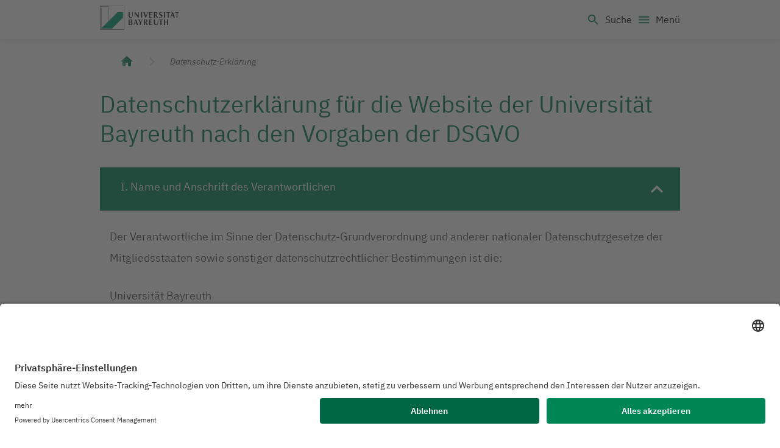

--- FILE ---
content_type: text/html; charset=utf-8
request_url: https://www.uni-bayreuth.de/datenschutzerklaerung
body_size: 27530
content:
<!DOCTYPE html>
<html lang="de">
  <head>
    <!-- VERSION 1.8.1 -->
    <!-- CREATED 2026-01-30T18:12:06.589Z -->
    <meta charset="utf-8" />
    <meta http-equiv="X-UA-Compatible" content="IE=edge" />
    <meta name="viewport" content="width=device-width, initial-scale=1" />
    
    <!-- usercentrics -->
              <script 
                id="usercentrics-cmp" 
                data-settings-id="Lilu5K4Kp"
                src="https://app.usercentrics.eu/browser-ui/latest/loader.js" async></script>
              <!-- usercentrics  end -->

    
          <title data-rh="true">Datenschutzerklärung für die Website der Universität Bayreuth nach den Vorgaben der DSGVO</title>
          <meta data-rh="true" name="twitter:card" content="summary_large_image"/><meta data-rh="true" name="prerender-status-code" content="200"/><meta data-rh="true" property="og:type" content="article"/><meta data-rh="true" property="og:url" content="https://www.uni-bayreuth.de/datenschutzerklaerung"/><meta data-rh="true" name="description" content="Datenschutzerklärung für die Website der Universität Bayreuth nach den Vorgaben der DSGVO"/><meta data-rh="true" name="keywords" content="Datenschutz, Datenschutzerklärung, Uni Bayreuth, Universität Bayreuth, DSGVO"/><meta data-rh="true" name="twitter:creator" content="@unibt"/><meta data-rh="true" name="twitter:description" content="Datenschutzerklärung für die Website der Universität Bayreuth nach den Vorgaben der DSGVO"/><meta data-rh="true" name="twitter:image" content="https://cdn0.scrvt.com/a534b4b72e47031e7c1755abc55cf709/194e900f7c046d6a/c3e3d42aa693/v/6e1be1fd0f41/uni-bayreuth-campus-von-oben.jpg?nowebp=1"/><meta data-rh="true" name="twitter:title" content="Datenschutzerklärung"/><meta data-rh="true" property="og:description" content="Datenschutzerklärung für die Website der Universität Bayreuth nach den Vorgaben der DSGVO"/><meta data-rh="true" property="og:image" content="https://cdn0.scrvt.com/a534b4b72e47031e7c1755abc55cf709/194e900f7c046d6a/c3e3d42aa693/v/6e1be1fd0f41/uni-bayreuth-campus-von-oben.jpg?nowebp=1"/><meta data-rh="true" property="og:title" content="Datenschutzerklärung"/>
          <link data-rh="true" rel="shortcut icon" type="image/x-icon" href="/assets/favicon.c4f5efc9ea23104754cb6569b0ab5a18.ico"/><link data-rh="true" rel="apple-touch-icon" type="image/png" sizes="57x57" href="/assets/apple-touch-icon.651a3d28b489c7ea9894de9ccbeadca6.png"/><link data-rh="true" rel="apple-touch-icon-precomposed" type="image/png" sizes="57x57" href="/assets/apple-touch-icon-57x57-precomposed.d0e4ef8f523e2cc1d17a04248abfd4d7.png"/><link data-rh="true" rel="apple-touch-icon-precomposed" type="image/png" sizes="72x72" href="/assets/apple-touch-icon-72x72-precomposed.83c902d079b5041c4f26df892b6afd71.png"/><link data-rh="true" rel="apple-touch-icon-precomposed" type="image/png" sizes="114x114" href="/assets/apple-touch-icon-114x114-precomposed.e67fce521e402d13d3ce1795c6f3f4d0.png"/><link data-rh="true" rel="apple-touch-icon-precomposed" type="image/png" sizes="144x144" href="/assets/apple-touch-icon-144x144-precomposed.e9b5b12f9976dbfd3f3809092f42058b.png"/><link data-rh="true" rel="canonical" href="https://www.uni-bayreuth.de/datenschutzerklaerung"/><link data-rh="true" rel="alternate" href="https://www.uni-bayreuth.de/en/privacy-policy" hreflang="x-default"/><link data-rh="true" rel="alternate" href="https://www.uni-bayreuth.de/datenschutzerklaerung" hreflang="de"/><link data-rh="true" rel="alternate" href="https://www.uni-bayreuth.de/en/privacy-policy" hreflang="en"/>
          
        
    <link rel="preconnect" href="https://api.scrivito.com" crossorigin />
    <link rel="preconnect" href="https://api.scrivito.com" />
    <link rel="preconnect" href="https://cdn0.scrvt.com" />
    <link rel="stylesheet" href="/assets/index.253ce57e040855367359.css" />


    
         <!-- Google Tag (gtag.js) -->
    <script 
            type="text/plain"
            data-usercentrics="Google Tag Manager"
            async src="https://www.googletagmanager.com/gtag/js?id=G-S776ZHDQMW"></script>
    
    <script type="text/plain" data-usercentrics="Google Tag Manager">
      window.dataLayer = window.dataLayer || [];
      function gtag(){dataLayer.push(arguments);}
      gtag('js', new Date());

      gtag('config', 'G-S776ZHDQMW');
    </script>
         <!-- Google Tag (gtag.js) end -->
            
            
    <script src="/js_snippets_head.js"></script>
  </head>
  <body >
    <div id="application" data-scrivito-prerendering-obj-id="c8e6a2695bf47459"><div><div class="content-wrapper"><div class="headerMobile--ui+INm5EdS"><header class="header--tAJZXqicMg"><div class="container"><div class="headerMobileWrapper--q4XbYdU-eX"><a class="logo--xeCWTHRlPN" title="Universität Bayreuth – Deine Top-Campus-Uni" href="/"><svg xmlns="http://www.w3.org/2000/svg" focusable="false" aria-hidden="true" width="192" height="60" viewBox="0 0 192 60"><g fill="none" fill-rule="evenodd"><polygon fill="#1A1919" points="3.388 56.424 2.763 56.424 2.763 2.847 21.108 2.847 21.108 40.261 20.482 40.261 20.482 3.472 3.388 3.472"></polygon><polygon fill="#00A173" points="2.761 56.424 29.34 56.424 55.918 29.845 55.918 16.614 42.781 16.614"></polygon><path fill="#1A1919" d="M0.6255,58.515 L58.515,58.515 L58.515,0.6255 L0.6255,0.6255 L0.6255,58.515 Z M-2.55795385e-13,59.139 L59.139,59.139 L59.139,-2.84217094e-14 L-2.55795385e-13,-2.84217094e-14 L-2.55795385e-13,59.139 Z"></path><g fill="#1A1919" transform="translate(68.704 15.511)"><path d="M62.115 26.19495C62.1165 26.67345 62.127 27.04245 62.127 27.37395 62.127 31.02495 64.443 32.48295 67.419 32.48295 70.797 32.48295 72.2685 30.61695 72.2685 26.11095L72.279 18.81495 71.157 18.81495 71.1585 26.15295C71.115 29.27595 70.611 31.15245 68.1855 31.15245 66.075 31.15245 64.9035 30.47595 64.758 26.53845L64.758 18.81495 62.115 18.81495 62.115 26.19495zM82.05345 3.0603C82.05345 2.2098 82.05345 2.6328 82.04745 1.8363 81.32145 1.3023 80.11695.9198 78.85545.9198 76.77045.9198 74.56995 2.4183 74.56995 5.1048 74.56995 9.5223 80.63745 8.7243 80.63745 11.6643 80.63745 12.7533 79.45095 13.8408 78.08445 13.8408 76.66545 13.8408 74.50845 12.5943 74.50845 12.5943 74.50845 13.7358 74.50395 13.0113 74.50845 13.9623 75.24645 14.3433 76.38495 14.8563 77.64495 14.8563 80.43195 14.8563 82.79145 13.0653 82.79145 10.4568 82.79145 6.0378 76.96245 6.7593 76.96245 3.8778 76.96245 2.9433 77.71695 1.8303 78.78495 1.8318 80.61795 1.8333 82.05345 3.0603 82.05345 3.0603"></path><polygon points="24.31 1.121 25.48 1.121 25.48 14.608 24.223 14.608 16.692 5.17 16.692 14.608 15.478 14.608 15.478 1.121 16.752 1.121 24.31 10.256"></polygon><polygon points="31 14.607 33.556 14.607 33.556 1.121 31 1.121"></polygon><polygon points="36.695 1.121 39.685 1.121 42.91 10.907 46.307 1.121 47.608 1.121 42.823 14.608 41.48 14.608"></polygon><polygon points="57.792 1.121 57.792 2.273 53.238 2.273 53.238 6.595 57.663 6.595 57.663 7.747 53.238 7.747 53.238 13.357 57.919 13.357 57.919 14.608 50.637 14.608 50.637 1.121"></polygon><polygon points="86.607 14.607 89.163 14.607 89.163 1.121 86.607 1.121"></polygon><polygon points="92.213 1.121 101.248 1.121 101.248 2.306 97.984 2.306 97.984 14.608 95.51 14.608 95.51 2.369 92.213 2.369"></polygon><path d="M0.62205,8.50125 C0.62355,8.97975 0.63405,9.35025 0.63405,9.68025 C0.63405,13.33125 2.95005,14.78925 5.92605,14.78925 C9.30405,14.78925 10.77555,12.92325 10.77555,8.41725 L10.78455,1.12125 L9.66405,1.12125 L9.66555,8.46075 C9.62055,11.58225 9.11655,13.46025 6.69255,13.46025 C4.58205,13.46025 3.41055,12.78225 3.26505,8.84625 L3.26505,1.12125 L0.62205,1.12125 L0.62205,8.50125 Z"></path><polygon points="113.6 1.121 122.635 1.121 122.635 2.306 119.371 2.306 119.371 14.608 116.897 14.608 116.897 2.369 113.6 2.369"></polygon><path d="M69.14955 14.6079L72.13455 14.6079C70.72755 12.4164 69.19905 10.0959 67.96905 7.9059 69.87255 7.4214 70.95255 6.2199 70.95255 4.3389 70.95255 3.1959 70.46955 2.3424 69.70005 1.7799 69.02655 1.2954 68.31405 1.1214 66.37005 1.1214L62.11455 1.1214 62.11455 14.6079 64.69905 14.6079 64.69905 8.2989 65.50305 8.2989 69.14955 14.6079zM68.53905 4.8579C68.53905 6.6804 67.89255 7.6389 65.38905 7.6344 65.25255 7.6344 64.85205 7.6404 64.69905 7.6224L64.69905 2.1459C67.61205 2.1234 68.53905 2.5719 68.53905 4.8579L68.53905 4.8579zM18.9255 18.8151L17.601 18.8151 12.669 32.2446 13.9245 32.2446 15.45 28.1241 19.5285 28.1241 20.7855 32.2446 23.8095 32.2446 18.9255 18.8151zM15.7695 27.1821L19.1805 27.1821C18.6735 25.6101 18.0765 23.6826 17.517 22.1676 16.914 23.9526 16.4985 25.1721 15.7695 27.1821L15.7695 27.1821zM44.4744 32.2449L47.4579 32.2449C46.0524 30.0534 44.5719 27.7989 43.3404 25.6074 45.2454 25.1229 46.3239 23.9214 46.3239 22.0404 46.3239 20.8974 45.8424 20.0439 45.0729 19.4829 44.3994 18.9969 43.6869 18.8229 41.7429 18.8229L37.4889 18.8229 37.4889 32.2449 40.0719 32.2449 40.0719 26.0004 40.8744 26.0004 44.4744 32.2449zM43.9119 22.4949C43.9119 24.3174 43.2639 25.2759 40.7604 25.2714 40.6269 25.2714 40.2264 25.2789 40.0719 25.2594L40.0719 19.7829C42.9849 19.7619 43.9119 20.2089 43.9119 22.4949L43.9119 22.4949zM.62205 18.8151L.62205 32.2446 5.64705 32.2476C8.05005 32.2476 10.34055 31.1376 10.34055 28.3551 10.34055 26.0001 7.93755 25.1436 6.70455 25.0851 7.95705 24.8526 9.99705 23.9571 9.99705 21.8361 9.99705 19.7151 8.70705 18.8001 5.91855 18.8196L.62205 18.8151zM7.30755 22.2066C7.30755 23.8596 5.87955 24.7011 4.72905 24.7011L3.22605 24.7011 3.22605 19.7796 4.83105 19.7796C6.42705 19.7796 7.30755 20.9601 7.30755 22.2066L7.30755 22.2066zM3.21855 25.6356L4.66605 25.6356C6.28155 25.6356 7.40955 26.6811 7.40955 28.4901 7.40955 30.1836 6.19005 31.2516 4.99905 31.2516L3.21855 31.2486 3.21855 25.6356zM103.28205 1.05855C103.28205.50055 103.73505.04755 104.29305.04755 104.85255.04755 105.30405.50055 105.30405 1.05855 105.30405 1.61655 104.85255 2.06955 104.29305 2.06955 103.73505 2.06955 103.28205 1.61655 103.28205 1.05855M109.59675 1.05855C109.59675.50055 110.04975.04755 110.60775.04755 111.16725.04755 111.61875.50055 111.61875 1.05855 111.61875 1.61655 111.16725 2.06955 110.60775 2.06955 110.04975 2.06955 109.59675 1.61655 109.59675 1.05855M108.1602 1.0971L106.8357 1.0971 101.9022 14.5266 103.1592 14.5266 104.6832 10.4061 108.7632 10.4061 110.0202 14.5266 113.0427 14.5266 108.1602 1.0971zM105.0042 9.4656L108.4137 9.4656C107.9067 7.8921 107.3097 5.9646 106.7502 4.4496 106.1472 6.2346 105.7332 7.4541 105.0042 9.4656L105.0042 9.4656z"></path><polygon points="24.373 18.815 28.202 26.656 28.202 32.245 30.797 32.245 30.797 26.312 34.685 18.815 33.28 18.815 30.11 25.039 27.067 18.815"></polygon><polygon points="57.792 18.815 57.792 19.967 53.238 19.967 53.238 24.289 57.663 24.289 57.663 25.439 53.238 25.439 53.238 31.051 57.919 31.051 57.919 32.245 50.637 32.245 50.637 18.815"></polygon><polygon points="74.725 18.815 83.759 18.815 83.759 19.999 80.495 19.999 80.495 32.245 78.022 32.245 78.022 20.063 74.725 20.063"></polygon><polygon points="86.607 18.815 89.23 18.815 89.23 24.289 94.264 24.289 94.264 18.815 96.825 18.815 96.825 32.245 94.297 32.245 94.297 25.577 89.199 25.577 89.199 32.245 86.607 32.245"></polygon></g></g></svg><span class="sr-only">Logo Universität Bayreuth</span></a><button type="button" class="search--SP9HEj0VVd" title="Suche öffnen" aria-haspopup="true" aria-expanded="false" aria-controls="searchMenuMobileNav"><style data-emotion="css vubbuv">.css-vubbuv{-webkit-user-select:none;-moz-user-select:none;-ms-user-select:none;user-select:none;width:1em;height:1em;display:inline-block;fill:currentColor;-webkit-flex-shrink:0;-ms-flex-negative:0;flex-shrink:0;-webkit-transition:fill 200ms cubic-bezier(0.4, 0, 0.2, 1) 0ms;transition:fill 200ms cubic-bezier(0.4, 0, 0.2, 1) 0ms;font-size:1.5rem;}</style><svg class="MuiSvgIcon-root MuiSvgIcon-fontSizeMedium css-vubbuv" focusable="false" aria-hidden="true" viewBox="0 0 24 24" data-testid="SearchIcon" height="24px" width="24px"><path d="M15.5 14h-.79l-.28-.27C15.41 12.59 16 11.11 16 9.5 16 5.91 13.09 3 9.5 3S3 5.91 3 9.5 5.91 16 9.5 16c1.61 0 3.09-.59 4.23-1.57l.27.28v.79l5 4.99L20.49 19zm-6 0C7.01 14 5 11.99 5 9.5S7.01 5 9.5 5 14 7.01 14 9.5 11.99 14 9.5 14"></path></svg><span class="searchText--kSzUsL8vbG">Suche</span></button><button type="button" class="menuToggle--mwWKxaAQcZ" aria-expanded="false" aria-controls="menu"><style data-emotion="css vubbuv">.css-vubbuv{-webkit-user-select:none;-moz-user-select:none;-ms-user-select:none;user-select:none;width:1em;height:1em;display:inline-block;fill:currentColor;-webkit-flex-shrink:0;-ms-flex-negative:0;flex-shrink:0;-webkit-transition:fill 200ms cubic-bezier(0.4, 0, 0.2, 1) 0ms;transition:fill 200ms cubic-bezier(0.4, 0, 0.2, 1) 0ms;font-size:1.5rem;}</style><svg class="MuiSvgIcon-root MuiSvgIcon-fontSizeMedium css-vubbuv" focusable="false" aria-hidden="true" viewBox="0 0 24 24" data-testid="MenuIcon" height="24px" width="24px"><path d="M3 18h18v-2H3zm0-5h18v-2H3zm0-7v2h18V6z"></path></svg><span class="menuToggleText--YN+TR8ag+W">Menü</span></button></div><nav class="searchPopup--beD79GXv7V" id="searchMenuMobileNav" aria-hidden="true"><div></div></nav><nav aria-label="Haupt-Navigation" class="navigation--+7hQWHkrKw" id="menu"><div><div class="flyoutHeader--8Z4Ru97pAN"><div class="container container--zf16i9zkpn"><button type="button" class="toHome--8oS+78M81i"><style data-emotion="css vubbuv">.css-vubbuv{-webkit-user-select:none;-moz-user-select:none;-ms-user-select:none;user-select:none;width:1em;height:1em;display:inline-block;fill:currentColor;-webkit-flex-shrink:0;-ms-flex-negative:0;flex-shrink:0;-webkit-transition:fill 200ms cubic-bezier(0.4, 0, 0.2, 1) 0ms;transition:fill 200ms cubic-bezier(0.4, 0, 0.2, 1) 0ms;font-size:1.5rem;}</style><svg class="MuiSvgIcon-root MuiSvgIcon-fontSizeMedium css-vubbuv" focusable="false" aria-hidden="true" viewBox="0 0 24 24" data-testid="HomeIcon" height="24px" width="24px"><path d="M10 20v-6h4v6h5v-8h3L12 3 2 12h3v8z"></path></svg><span>Anfang</span></button><button class="langButton--rmNGgQjsxi" title="Sprache ändern zu"><style data-emotion="css vubbuv">.css-vubbuv{-webkit-user-select:none;-moz-user-select:none;-ms-user-select:none;user-select:none;width:1em;height:1em;display:inline-block;fill:currentColor;-webkit-flex-shrink:0;-ms-flex-negative:0;flex-shrink:0;-webkit-transition:fill 200ms cubic-bezier(0.4, 0, 0.2, 1) 0ms;transition:fill 200ms cubic-bezier(0.4, 0, 0.2, 1) 0ms;font-size:1.5rem;}</style><svg class="MuiSvgIcon-root MuiSvgIcon-fontSizeMedium icon--y8MoxLCtzx css-vubbuv" focusable="false" aria-hidden="true" viewBox="0 0 24 24" data-testid="LanguageIcon" height="22px" width="22px"><path d="M11.99 2C6.47 2 2 6.48 2 12s4.47 10 9.99 10C17.52 22 22 17.52 22 12S17.52 2 11.99 2m6.93 6h-2.95c-.32-1.25-.78-2.45-1.38-3.56 1.84.63 3.37 1.91 4.33 3.56M12 4.04c.83 1.2 1.48 2.53 1.91 3.96h-3.82c.43-1.43 1.08-2.76 1.91-3.96M4.26 14C4.1 13.36 4 12.69 4 12s.1-1.36.26-2h3.38c-.08.66-.14 1.32-.14 2 0 .68.06 1.34.14 2zm.82 2h2.95c.32 1.25.78 2.45 1.38 3.56-1.84-.63-3.37-1.9-4.33-3.56m2.95-8H5.08c.96-1.66 2.49-2.93 4.33-3.56C8.81 5.55 8.35 6.75 8.03 8M12 19.96c-.83-1.2-1.48-2.53-1.91-3.96h3.82c-.43 1.43-1.08 2.76-1.91 3.96M14.34 14H9.66c-.09-.66-.16-1.32-.16-2 0-.68.07-1.35.16-2h4.68c.09.65.16 1.32.16 2 0 .68-.07 1.34-.16 2m.25 5.56c.6-1.11 1.06-2.31 1.38-3.56h2.95c-.96 1.65-2.49 2.93-4.33 3.56M16.36 14c.08-.66.14-1.32.14-2 0-.68-.06-1.34-.14-2h3.38c.16.64.26 1.31.26 2s-.1 1.36-.26 2z"></path></svg><span class="label--xg3j-e42oa">English</span></button><button type="button" class="closeNavigation--8taMT+L1ab" aria-expanded="false" aria-controls="menuFlyout" aria-haspopup="true" aria-label="Menü schließen"><style data-emotion="css vubbuv">.css-vubbuv{-webkit-user-select:none;-moz-user-select:none;-ms-user-select:none;user-select:none;width:1em;height:1em;display:inline-block;fill:currentColor;-webkit-flex-shrink:0;-ms-flex-negative:0;flex-shrink:0;-webkit-transition:fill 200ms cubic-bezier(0.4, 0, 0.2, 1) 0ms;transition:fill 200ms cubic-bezier(0.4, 0, 0.2, 1) 0ms;font-size:1.5rem;}</style><svg class="MuiSvgIcon-root MuiSvgIcon-fontSizeMedium css-vubbuv" focusable="false" aria-hidden="true" viewBox="0 0 24 24" data-testid="CloseIcon"><path d="M19 6.41 17.59 5 12 10.59 6.41 5 5 6.41 10.59 12 5 17.59 6.41 19 12 13.41 17.59 19 19 17.59 13.41 12z"></path></svg></button></div></div><div class="flyouts--D4DGJdCst7" id="menuFlyout" aria-hidden="true"><div class="container containerFirstView--kxY4wkUBEl"><div class="flyoutBody--iEww7YNWE+" id="flyoutId"><div class="container"></div></div></div></div></div></nav></div></header></div><div class="headerDesktop--eK72k1aZ-u"><header class="header--AX29-RO069"><nav aria-label="Schnell-Navigation" class="navigationMeta--IsPSO6vVXi"><div class="container"><ul><li><a target="_blank" rel="noopener noreferrer" title="Im neuen Fenster: Intranet" href="https://www.intranet.uni-bayreuth.de/de"><style data-emotion="css vubbuv">.css-vubbuv{-webkit-user-select:none;-moz-user-select:none;-ms-user-select:none;user-select:none;width:1em;height:1em;display:inline-block;fill:currentColor;-webkit-flex-shrink:0;-ms-flex-negative:0;flex-shrink:0;-webkit-transition:fill 200ms cubic-bezier(0.4, 0, 0.2, 1) 0ms;transition:fill 200ms cubic-bezier(0.4, 0, 0.2, 1) 0ms;font-size:1.5rem;}</style><svg class="MuiSvgIcon-root MuiSvgIcon-fontSizeMedium css-vubbuv" focusable="false" aria-hidden="true" viewBox="0 0 24 24" data-testid="ExitToAppIcon"><path d="M10.09 15.59 11.5 17l5-5-5-5-1.41 1.41L12.67 11H3v2h9.67zM19 3H5c-1.11 0-2 .9-2 2v4h2V5h14v14H5v-4H3v4c0 1.1.89 2 2 2h14c1.1 0 2-.9 2-2V5c0-1.1-.9-2-2-2"></path></svg>Intranet</a></li><li><a title="Gehe zu: " href="/presse"><style data-emotion="css vubbuv">.css-vubbuv{-webkit-user-select:none;-moz-user-select:none;-ms-user-select:none;user-select:none;width:1em;height:1em;display:inline-block;fill:currentColor;-webkit-flex-shrink:0;-ms-flex-negative:0;flex-shrink:0;-webkit-transition:fill 200ms cubic-bezier(0.4, 0, 0.2, 1) 0ms;transition:fill 200ms cubic-bezier(0.4, 0, 0.2, 1) 0ms;font-size:1.5rem;}</style><svg class="MuiSvgIcon-root MuiSvgIcon-fontSizeMedium css-vubbuv" focusable="false" aria-hidden="true" viewBox="0 0 24 24" data-testid="MicIcon"><path d="M12 14c1.66 0 2.99-1.34 2.99-3L15 5c0-1.66-1.34-3-3-3S9 3.34 9 5v6c0 1.66 1.34 3 3 3m5.3-3c0 3-2.54 5.1-5.3 5.1S6.7 14 6.7 11H5c0 3.41 2.72 6.23 6 6.72V21h2v-3.28c3.28-.48 6-3.3 6-6.72z"></path></svg>Presse</a></li><li><a title="Gehe zu: " href="/leichte-sprache/startseite"><svg class="MuiSvgIcon-root" focusable="false" fill="currentColor" width="22" height="22" viewBox="0 0 22 22" aria-hidden="true"><path transform="translate(2 2)" d="m1.5 11.81655 6.7233333 5.43345v-7.90185l-6.7233333-5.4318zm1.29333333-3.399v-1.72755l4.13833333 3.34125v1.7292l-4.13833333-3.343725zm0 2.962575v-1.728375l4.13833333 3.3429v1.728375zm6.98333337-2.031975v7.90185l6.7233333-5.432625v-7.901025zm1.2933333.436425 4.1375-3.3429v1.7292l-4.1375 3.34125zm0 2.9634 4.1375-3.3429v1.7292l-4.1375 3.34125zm-2.07-4.71405 4.3783334-3.536775c-.2391667-2.106225-2.1075-3.74715-4.3783334-3.74715-2.27083333 0-4.13916667 1.640925-4.37833333 3.74715z"></path></svg>Leichte Sprache</a></li><li><div class="langWrapper--D64hrLL-S-"><button class="btn button--Hu28dzB4YM d-flex" title="Sprache ändern zu"><style data-emotion="css vubbuv">.css-vubbuv{-webkit-user-select:none;-moz-user-select:none;-ms-user-select:none;user-select:none;width:1em;height:1em;display:inline-block;fill:currentColor;-webkit-flex-shrink:0;-ms-flex-negative:0;flex-shrink:0;-webkit-transition:fill 200ms cubic-bezier(0.4, 0, 0.2, 1) 0ms;transition:fill 200ms cubic-bezier(0.4, 0, 0.2, 1) 0ms;font-size:1.5rem;}</style><svg class="MuiSvgIcon-root MuiSvgIcon-fontSizeMedium icon--y8MoxLCtzx css-vubbuv" focusable="false" aria-hidden="true" viewBox="0 0 24 24" data-testid="LanguageIcon" height="22px" width="22px"><path d="M11.99 2C6.47 2 2 6.48 2 12s4.47 10 9.99 10C17.52 22 22 17.52 22 12S17.52 2 11.99 2m6.93 6h-2.95c-.32-1.25-.78-2.45-1.38-3.56 1.84.63 3.37 1.91 4.33 3.56M12 4.04c.83 1.2 1.48 2.53 1.91 3.96h-3.82c.43-1.43 1.08-2.76 1.91-3.96M4.26 14C4.1 13.36 4 12.69 4 12s.1-1.36.26-2h3.38c-.08.66-.14 1.32-.14 2 0 .68.06 1.34.14 2zm.82 2h2.95c.32 1.25.78 2.45 1.38 3.56-1.84-.63-3.37-1.9-4.33-3.56m2.95-8H5.08c.96-1.66 2.49-2.93 4.33-3.56C8.81 5.55 8.35 6.75 8.03 8M12 19.96c-.83-1.2-1.48-2.53-1.91-3.96h3.82c-.43 1.43-1.08 2.76-1.91 3.96M14.34 14H9.66c-.09-.66-.16-1.32-.16-2 0-.68.07-1.35.16-2h4.68c.09.65.16 1.32.16 2 0 .68-.07 1.34-.16 2m.25 5.56c.6-1.11 1.06-2.31 1.38-3.56h2.95c-.96 1.65-2.49 2.93-4.33 3.56M16.36 14c.08-.66.14-1.32.14-2 0-.68-.06-1.34-.14-2h3.38c.16.64.26 1.31.26 2s-.1 1.36-.26 2z"></path></svg><span class="label--xg3j-e42oa">English</span></button></div></li></ul></div></nav><div class="container"><div class="navigation--CyqPtnIliw"><a aria-current="false" class="logo--IlNBjc44MH" title="Gehe zu: Universität Bayreuth – Deine Top-Campus-Uni" href="/"><svg xmlns="http://www.w3.org/2000/svg" focusable="false" aria-hidden="true" width="192" height="60" viewBox="0 0 192 60"><g fill="none" fill-rule="evenodd"><polygon fill="#1A1919" points="3.388 56.424 2.763 56.424 2.763 2.847 21.108 2.847 21.108 40.261 20.482 40.261 20.482 3.472 3.388 3.472"></polygon><polygon fill="#00A173" points="2.761 56.424 29.34 56.424 55.918 29.845 55.918 16.614 42.781 16.614"></polygon><path fill="#1A1919" d="M0.6255,58.515 L58.515,58.515 L58.515,0.6255 L0.6255,0.6255 L0.6255,58.515 Z M-2.55795385e-13,59.139 L59.139,59.139 L59.139,-2.84217094e-14 L-2.55795385e-13,-2.84217094e-14 L-2.55795385e-13,59.139 Z"></path><g fill="#1A1919" transform="translate(68.704 15.511)"><path d="M62.115 26.19495C62.1165 26.67345 62.127 27.04245 62.127 27.37395 62.127 31.02495 64.443 32.48295 67.419 32.48295 70.797 32.48295 72.2685 30.61695 72.2685 26.11095L72.279 18.81495 71.157 18.81495 71.1585 26.15295C71.115 29.27595 70.611 31.15245 68.1855 31.15245 66.075 31.15245 64.9035 30.47595 64.758 26.53845L64.758 18.81495 62.115 18.81495 62.115 26.19495zM82.05345 3.0603C82.05345 2.2098 82.05345 2.6328 82.04745 1.8363 81.32145 1.3023 80.11695.9198 78.85545.9198 76.77045.9198 74.56995 2.4183 74.56995 5.1048 74.56995 9.5223 80.63745 8.7243 80.63745 11.6643 80.63745 12.7533 79.45095 13.8408 78.08445 13.8408 76.66545 13.8408 74.50845 12.5943 74.50845 12.5943 74.50845 13.7358 74.50395 13.0113 74.50845 13.9623 75.24645 14.3433 76.38495 14.8563 77.64495 14.8563 80.43195 14.8563 82.79145 13.0653 82.79145 10.4568 82.79145 6.0378 76.96245 6.7593 76.96245 3.8778 76.96245 2.9433 77.71695 1.8303 78.78495 1.8318 80.61795 1.8333 82.05345 3.0603 82.05345 3.0603"></path><polygon points="24.31 1.121 25.48 1.121 25.48 14.608 24.223 14.608 16.692 5.17 16.692 14.608 15.478 14.608 15.478 1.121 16.752 1.121 24.31 10.256"></polygon><polygon points="31 14.607 33.556 14.607 33.556 1.121 31 1.121"></polygon><polygon points="36.695 1.121 39.685 1.121 42.91 10.907 46.307 1.121 47.608 1.121 42.823 14.608 41.48 14.608"></polygon><polygon points="57.792 1.121 57.792 2.273 53.238 2.273 53.238 6.595 57.663 6.595 57.663 7.747 53.238 7.747 53.238 13.357 57.919 13.357 57.919 14.608 50.637 14.608 50.637 1.121"></polygon><polygon points="86.607 14.607 89.163 14.607 89.163 1.121 86.607 1.121"></polygon><polygon points="92.213 1.121 101.248 1.121 101.248 2.306 97.984 2.306 97.984 14.608 95.51 14.608 95.51 2.369 92.213 2.369"></polygon><path d="M0.62205,8.50125 C0.62355,8.97975 0.63405,9.35025 0.63405,9.68025 C0.63405,13.33125 2.95005,14.78925 5.92605,14.78925 C9.30405,14.78925 10.77555,12.92325 10.77555,8.41725 L10.78455,1.12125 L9.66405,1.12125 L9.66555,8.46075 C9.62055,11.58225 9.11655,13.46025 6.69255,13.46025 C4.58205,13.46025 3.41055,12.78225 3.26505,8.84625 L3.26505,1.12125 L0.62205,1.12125 L0.62205,8.50125 Z"></path><polygon points="113.6 1.121 122.635 1.121 122.635 2.306 119.371 2.306 119.371 14.608 116.897 14.608 116.897 2.369 113.6 2.369"></polygon><path d="M69.14955 14.6079L72.13455 14.6079C70.72755 12.4164 69.19905 10.0959 67.96905 7.9059 69.87255 7.4214 70.95255 6.2199 70.95255 4.3389 70.95255 3.1959 70.46955 2.3424 69.70005 1.7799 69.02655 1.2954 68.31405 1.1214 66.37005 1.1214L62.11455 1.1214 62.11455 14.6079 64.69905 14.6079 64.69905 8.2989 65.50305 8.2989 69.14955 14.6079zM68.53905 4.8579C68.53905 6.6804 67.89255 7.6389 65.38905 7.6344 65.25255 7.6344 64.85205 7.6404 64.69905 7.6224L64.69905 2.1459C67.61205 2.1234 68.53905 2.5719 68.53905 4.8579L68.53905 4.8579zM18.9255 18.8151L17.601 18.8151 12.669 32.2446 13.9245 32.2446 15.45 28.1241 19.5285 28.1241 20.7855 32.2446 23.8095 32.2446 18.9255 18.8151zM15.7695 27.1821L19.1805 27.1821C18.6735 25.6101 18.0765 23.6826 17.517 22.1676 16.914 23.9526 16.4985 25.1721 15.7695 27.1821L15.7695 27.1821zM44.4744 32.2449L47.4579 32.2449C46.0524 30.0534 44.5719 27.7989 43.3404 25.6074 45.2454 25.1229 46.3239 23.9214 46.3239 22.0404 46.3239 20.8974 45.8424 20.0439 45.0729 19.4829 44.3994 18.9969 43.6869 18.8229 41.7429 18.8229L37.4889 18.8229 37.4889 32.2449 40.0719 32.2449 40.0719 26.0004 40.8744 26.0004 44.4744 32.2449zM43.9119 22.4949C43.9119 24.3174 43.2639 25.2759 40.7604 25.2714 40.6269 25.2714 40.2264 25.2789 40.0719 25.2594L40.0719 19.7829C42.9849 19.7619 43.9119 20.2089 43.9119 22.4949L43.9119 22.4949zM.62205 18.8151L.62205 32.2446 5.64705 32.2476C8.05005 32.2476 10.34055 31.1376 10.34055 28.3551 10.34055 26.0001 7.93755 25.1436 6.70455 25.0851 7.95705 24.8526 9.99705 23.9571 9.99705 21.8361 9.99705 19.7151 8.70705 18.8001 5.91855 18.8196L.62205 18.8151zM7.30755 22.2066C7.30755 23.8596 5.87955 24.7011 4.72905 24.7011L3.22605 24.7011 3.22605 19.7796 4.83105 19.7796C6.42705 19.7796 7.30755 20.9601 7.30755 22.2066L7.30755 22.2066zM3.21855 25.6356L4.66605 25.6356C6.28155 25.6356 7.40955 26.6811 7.40955 28.4901 7.40955 30.1836 6.19005 31.2516 4.99905 31.2516L3.21855 31.2486 3.21855 25.6356zM103.28205 1.05855C103.28205.50055 103.73505.04755 104.29305.04755 104.85255.04755 105.30405.50055 105.30405 1.05855 105.30405 1.61655 104.85255 2.06955 104.29305 2.06955 103.73505 2.06955 103.28205 1.61655 103.28205 1.05855M109.59675 1.05855C109.59675.50055 110.04975.04755 110.60775.04755 111.16725.04755 111.61875.50055 111.61875 1.05855 111.61875 1.61655 111.16725 2.06955 110.60775 2.06955 110.04975 2.06955 109.59675 1.61655 109.59675 1.05855M108.1602 1.0971L106.8357 1.0971 101.9022 14.5266 103.1592 14.5266 104.6832 10.4061 108.7632 10.4061 110.0202 14.5266 113.0427 14.5266 108.1602 1.0971zM105.0042 9.4656L108.4137 9.4656C107.9067 7.8921 107.3097 5.9646 106.7502 4.4496 106.1472 6.2346 105.7332 7.4541 105.0042 9.4656L105.0042 9.4656z"></path><polygon points="24.373 18.815 28.202 26.656 28.202 32.245 30.797 32.245 30.797 26.312 34.685 18.815 33.28 18.815 30.11 25.039 27.067 18.815"></polygon><polygon points="57.792 18.815 57.792 19.967 53.238 19.967 53.238 24.289 57.663 24.289 57.663 25.439 53.238 25.439 53.238 31.051 57.919 31.051 57.919 32.245 50.637 32.245 50.637 18.815"></polygon><polygon points="74.725 18.815 83.759 18.815 83.759 19.999 80.495 19.999 80.495 32.245 78.022 32.245 78.022 20.063 74.725 20.063"></polygon><polygon points="86.607 18.815 89.23 18.815 89.23 24.289 94.264 24.289 94.264 18.815 96.825 18.815 96.825 32.245 94.297 32.245 94.297 25.577 89.199 25.577 89.199 32.245 86.607 32.245"></polygon></g></g></svg><span class="sr-only">Logo Universität Bayreuth</span></a><nav aria-label="Haupt-Navigation"><ul class="topNav--oOXozja3Aq"><li><button class="flyoutToggle--aMmEYEs5pJ  " aria-controls="b7e6858dd33b5b15_desktop" aria-expanded="false" aria-haspopup="true" title="Menü öffnen">Universität</button></li><li><button class="flyoutToggle--aMmEYEs5pJ  " aria-controls="e2f34f6f5ef9185a_desktop" aria-expanded="false" aria-haspopup="true" title="Menü öffnen">Studium</button></li><li><button class="flyoutToggle--aMmEYEs5pJ  " aria-controls="e5239f389881d743_desktop" aria-expanded="false" aria-haspopup="true" title="Menü öffnen">Forschung</button></li><li><a class="flyoutToggle--aMmEYEs5pJ " title="Gehe zu: " href="/international">International</a></li><li><button class="flyoutToggle--aMmEYEs5pJ  " aria-controls="58b2e826bf998a80_desktop" aria-expanded="false" aria-haspopup="true" title="Menü öffnen">Campusleben</button></li><li><button class="flyoutToggle--aMmEYEs5pJ  " aria-controls="6dd37dddd301b14d_desktop" aria-expanded="false" aria-haspopup="true" title="Menü öffnen">Wirtschaft</button></li></ul><button type="button" class="searchButton--4tG80nhMx+" title="Suche öffnen" aria-haspopup="true" aria-expanded="false" aria-controls="headerDesktopSearchFlyoutId"><style data-emotion="css 1cw4hi4">.css-1cw4hi4{-webkit-user-select:none;-moz-user-select:none;-ms-user-select:none;user-select:none;width:1em;height:1em;display:inline-block;fill:currentColor;-webkit-flex-shrink:0;-ms-flex-negative:0;flex-shrink:0;-webkit-transition:fill 200ms cubic-bezier(0.4, 0, 0.2, 1) 0ms;transition:fill 200ms cubic-bezier(0.4, 0, 0.2, 1) 0ms;font-size:inherit;}</style><svg class="MuiSvgIcon-root MuiSvgIcon-fontSizeInherit css-1cw4hi4" focusable="false" aria-hidden="true" viewBox="0 0 24 24" data-testid="SearchIcon" aria-labelledby="searchToggleNav" height="24px" width="24px"><path d="M15.5 14h-.79l-.28-.27C15.41 12.59 16 11.11 16 9.5 16 5.91 13.09 3 9.5 3S3 5.91 3 9.5 5.91 16 9.5 16c1.61 0 3.09-.59 4.23-1.57l.27.28v.79l5 4.99L20.49 19zm-6 0C7.01 14 5 11.99 5 9.5S7.01 5 9.5 5 14 7.01 14 9.5 11.99 14 9.5 14"></path></svg><span class="sr-only" id="searchToggleNav">Suche öffnen</span></button><div id="headerDesktopSearchFlyoutId" class="flyout--cuOrRo9Pkh false " aria-hidden="true"><div class="searchFlyout--zyPMsOGAkS"><div class="flyoutHeading--Y1Il0JHWXl"><button tabindex="0" class="close--eHQiJ5g2Cm" title="Menü schließen" aria-expanded="false" aria-controls="headerDesktopSearchFlyoutId" aria-haspopup="true">Menü schließen<style data-emotion="css vubbuv">.css-vubbuv{-webkit-user-select:none;-moz-user-select:none;-ms-user-select:none;user-select:none;width:1em;height:1em;display:inline-block;fill:currentColor;-webkit-flex-shrink:0;-ms-flex-negative:0;flex-shrink:0;-webkit-transition:fill 200ms cubic-bezier(0.4, 0, 0.2, 1) 0ms;transition:fill 200ms cubic-bezier(0.4, 0, 0.2, 1) 0ms;font-size:1.5rem;}</style><svg class="MuiSvgIcon-root MuiSvgIcon-fontSizeMedium css-vubbuv" focusable="false" aria-hidden="true" viewBox="0 0 24 24" data-testid="CloseIcon"><path d="M19 6.41 17.59 5 12 10.59 6.41 5 5 6.41 10.59 12 5 17.59 6.41 19 12 13.41 17.59 19 19 17.59 13.41 12z"></path></svg></button></div><div class="row justify-content-center"><div class="col col-12 col-lg-8"><div class="searchBar--wuZWxY0K2F"><div class="inputWrapper--Bu16q0vCxU "><label class="sr-only" for="sgqleTbHB9Z">Suchbegriff eingeben</label><input type="text" id="sgqleTbHB9Z" tabindex="0" placeholder="Suchbegriff eingeben" class="searchInput--hMZARMCg6- " autoComplete="off"/><button class="inputButton--7vzSdSiiRj" aria-label="Suche starten"><style data-emotion="css vubbuv">.css-vubbuv{-webkit-user-select:none;-moz-user-select:none;-ms-user-select:none;user-select:none;width:1em;height:1em;display:inline-block;fill:currentColor;-webkit-flex-shrink:0;-ms-flex-negative:0;flex-shrink:0;-webkit-transition:fill 200ms cubic-bezier(0.4, 0, 0.2, 1) 0ms;transition:fill 200ms cubic-bezier(0.4, 0, 0.2, 1) 0ms;font-size:1.5rem;}</style><svg class="MuiSvgIcon-root MuiSvgIcon-fontSizeMedium css-vubbuv" focusable="false" aria-hidden="true" viewBox="0 0 24 24" data-testid="SearchIcon" height="24px" width="24px"><path d="M15.5 14h-.79l-.28-.27C15.41 12.59 16 11.11 16 9.5 16 5.91 13.09 3 9.5 3S3 5.91 3 9.5 5.91 16 9.5 16c1.61 0 3.09-.59 4.23-1.57l.27.28v.79l5 4.99L20.49 19zm-6 0C7.01 14 5 11.99 5 9.5S7.01 5 9.5 5 14 7.01 14 9.5 11.99 14 9.5 14"></path></svg></button></div><div class="d-flex"><a class="d-flex disabled" rel="noopener noreferrer" title="Im neuen Fenster: Google Suche aufrufen" href="#"><div class="pr-2">Suche in allen Websites der Universität Bayreuth</div><style data-emotion="css vubbuv">.css-vubbuv{-webkit-user-select:none;-moz-user-select:none;-ms-user-select:none;user-select:none;width:1em;height:1em;display:inline-block;fill:currentColor;-webkit-flex-shrink:0;-ms-flex-negative:0;flex-shrink:0;-webkit-transition:fill 200ms cubic-bezier(0.4, 0, 0.2, 1) 0ms;transition:fill 200ms cubic-bezier(0.4, 0, 0.2, 1) 0ms;font-size:1.5rem;}</style><svg class="MuiSvgIcon-root MuiSvgIcon-fontSizeMedium css-vubbuv" focusable="false" aria-hidden="true" viewBox="0 0 24 24" data-testid="OpenInNewIcon" height="24px" width="24px"><path d="M19 19H5V5h7V3H5c-1.11 0-2 .9-2 2v14c0 1.1.89 2 2 2h14c1.1 0 2-.9 2-2v-7h-2zM14 3v2h3.59l-9.83 9.83 1.41 1.41L19 6.41V10h2V3z"></path></svg></a></div></div></div></div></div></div></nav></div><div style="height:0;overflow:hidden" aria-hidden="true" class="rah-static rah-static--height-zero"><div> </div></div></div></header></div><div class="container"><div class="breadcrumbGradientWrapper--Fn0F1jHxHJ print-hide"><nav class="breadcrumbWrapper--C0-nU+Mr7k" aria-label="Pfad-Navigation"><ol class="breadcrumbs--fBdx6yCVAz"><li><a title="Gehe zu: Universität Bayreuth – Deine Top-Campus-Uni" href="/"><style data-emotion="css vubbuv">.css-vubbuv{-webkit-user-select:none;-moz-user-select:none;-ms-user-select:none;user-select:none;width:1em;height:1em;display:inline-block;fill:currentColor;-webkit-flex-shrink:0;-ms-flex-negative:0;flex-shrink:0;-webkit-transition:fill 200ms cubic-bezier(0.4, 0, 0.2, 1) 0ms;transition:fill 200ms cubic-bezier(0.4, 0, 0.2, 1) 0ms;font-size:1.5rem;}</style><svg class="MuiSvgIcon-root MuiSvgIcon-fontSizeMedium css-vubbuv" focusable="false" aria-hidden="true" viewBox="0 0 24 24" data-testid="HomeIcon" height="24px" width="24px"><path d="M10 20v-6h4v6h5v-8h3L12 3 2 12h3v8z"></path></svg><span class="sr-only">Universität Bayreuth – Deine Top-Campus-Uni</span></a></li><li aria-current="page"><style data-emotion="css vubbuv">.css-vubbuv{-webkit-user-select:none;-moz-user-select:none;-ms-user-select:none;user-select:none;width:1em;height:1em;display:inline-block;fill:currentColor;-webkit-flex-shrink:0;-ms-flex-negative:0;flex-shrink:0;-webkit-transition:fill 200ms cubic-bezier(0.4, 0, 0.2, 1) 0ms;transition:fill 200ms cubic-bezier(0.4, 0, 0.2, 1) 0ms;font-size:1.5rem;}</style><svg class="MuiSvgIcon-root MuiSvgIcon-fontSizeMedium css-vubbuv" focusable="false" aria-hidden="true" viewBox="0 0 24 24" data-testid="ChevronRightIcon" height="24px" width="24px"><path d="M10 6 8.59 7.41 13.17 12l-4.58 4.59L10 18l6-6z"></path></svg>Datenschutz-Erklärung</li></ol></nav></div></div><main data-page-type="Page" class="page--1GZnJrB9t3"><div class="main--JT+Kjo7dAO"><div class="container mb-5"><div class="row"><div class="col-2 breakpointDesktop--wgP2sv5BVT"><div class="sideBar--BlgcwszYGN"><div class="stickyBox--TxeXjrv9mC"><nav aria-label="Unternavigation: Universität Bayreuth – Deine Top-Campus-Uni" class="sideNavigation--7+Q5zu7ZkE"><a title="Gehe zu: " class="backLink--JKRMsv4y+Y" href="/">Universität Bayreuth – Deine Top-Campus-Uni</a><p class="currentPage--VTkqiSFr1y active--TVcAj+DtB2" aria-current="page">Datenschutz-Erklärung</p><ul class="childList--VtS3xf+bL6"></ul></nav></div></div></div><div class="col-12 col-lg-8"><section><h1>Datenschutzerklärung für die Website der Universität Bayreuth nach den Vorgaben der DSGVO</h1><div><div><div data-pi-widget-class="AccordionWidget" role="tablist"><div><div data-pi-element="AccordionWidgetElement" class="expanded--R6AcZQb0RS" role="tab"><button class="title--EbRNzKk5dR background-graywhite--gIccGYBe5b" title="schließen" id="3ccfb8e2_button" aria-controls="3ccfb8e2_content" aria-expanded="true"><span class="title--EbRNzKk5dR">I. Name und Anschrift des Verantwortlichen</span><span class="statusIcon--Ah52a+q7-z"><style data-emotion="css vubbuv">.css-vubbuv{-webkit-user-select:none;-moz-user-select:none;-ms-user-select:none;user-select:none;width:1em;height:1em;display:inline-block;fill:currentColor;-webkit-flex-shrink:0;-ms-flex-negative:0;flex-shrink:0;-webkit-transition:fill 200ms cubic-bezier(0.4, 0, 0.2, 1) 0ms;transition:fill 200ms cubic-bezier(0.4, 0, 0.2, 1) 0ms;font-size:1.5rem;}</style><svg class="MuiSvgIcon-root MuiSvgIcon-fontSizeMedium css-vubbuv" focusable="false" aria-hidden="true" viewBox="0 0 24 24" data-testid="KeyboardArrowDownIcon"><path d="M7.41 8.59 12 13.17l4.59-4.58L18 10l-6 6-6-6z"></path></svg></span></button><div class="tabContent--Kk550F8MUV background-white--P+jk5zO5SU showMore--mR3OrSDg9K " role="region" aria-labelledby="3ccfb8e2_button" id="3ccfb8e2_content"><div><div><div class="text-widget text-left"><h3><span style="color: rgb(76, 82, 85); font-size: 18px;">Der Verantwortliche im Sinne der Datenschutz-Grundverordnung und anderer nationaler Datenschutzgesetze der Mitgliedsstaaten sowie sonstiger datenschutzrechtlicher Bestimmungen ist die:</span></h3><p><span style="color: rgb(76, 82, 85); font-size: 18px;">Universität Bayreuth<br>Universitätsstraße 30<br>95440 Bayreuth<br>Deutschland</span></p><p><span style="color: rgb(76, 82, 85); font-size: 18px;">Vertreten durch ihren Präsidenten</span></p><p>Prof. Dr. Stefan Leible<br>Universitätsstraße 30<br>95440 Bayreuth<br>Tel.: +49 (0)921 / 55-5201<br>E-Mail: <a href="mailto:praesident@uni-bayreuth.de" target="_blank">praesident@uni-bayreuth.de</a></p></div></div></div><button class="showMoreButton--FRFa4UsSJk">mehr anzeigen</button></div></div></div><div><div data-pi-element="AccordionWidgetElement" class="closed" role="tab"><button class="title--EbRNzKk5dR background-graywhite--gIccGYBe5b" title="öffnen" id="8a983339_button" aria-controls="8a983339_content" aria-expanded="false"><span class="title--EbRNzKk5dR">II. Name und Anschrift des Datenschutzbeauftragten</span><span class="statusIcon--Ah52a+q7-z"><style data-emotion="css vubbuv">.css-vubbuv{-webkit-user-select:none;-moz-user-select:none;-ms-user-select:none;user-select:none;width:1em;height:1em;display:inline-block;fill:currentColor;-webkit-flex-shrink:0;-ms-flex-negative:0;flex-shrink:0;-webkit-transition:fill 200ms cubic-bezier(0.4, 0, 0.2, 1) 0ms;transition:fill 200ms cubic-bezier(0.4, 0, 0.2, 1) 0ms;font-size:1.5rem;}</style><svg class="MuiSvgIcon-root MuiSvgIcon-fontSizeMedium css-vubbuv" focusable="false" aria-hidden="true" viewBox="0 0 24 24" data-testid="KeyboardArrowDownIcon"><path d="M7.41 8.59 12 13.17l4.59-4.58L18 10l-6 6-6-6z"></path></svg></span></button><div class="tabContent--Kk550F8MUV background-white--P+jk5zO5SU showMore--mR3OrSDg9K hidden--C2SwwyJXHf" hidden="" role="region" aria-labelledby="8a983339_button" id="8a983339_content"><div><div><div class="text-widget text-left"><p>Der Datenschutzbeauftragte des Verantwortlichen ist:<br><strong><br></strong>Jonas Holoubek<br>Zentrale Universitätsverwaltung (ZUV), Büro 1.17<br>Universitätsstraße 30<br>95447 Bayreuth<br>Deutschland<br><br>Telefon: 0921 / 55-5335<br>E-Mail: <a data-cke-saved-href="mailto:datenschutz@uni-bayreuth.de" href="mailto:datenschutz@uni-bayreuth.de">datenschutz@uni-bayreuth.de</a></p></div></div></div><button class="showMoreButton--FRFa4UsSJk">mehr anzeigen</button></div></div></div><div><div data-pi-element="AccordionWidgetElement" class="closed" role="tab"><button class="title--EbRNzKk5dR background-graywhite--gIccGYBe5b" title="öffnen" id="ec4024b4_button" aria-controls="ec4024b4_content" aria-expanded="false"><span class="title--EbRNzKk5dR">III. Allgemeines zur Datenverarbeitung</span><span class="statusIcon--Ah52a+q7-z"><style data-emotion="css vubbuv">.css-vubbuv{-webkit-user-select:none;-moz-user-select:none;-ms-user-select:none;user-select:none;width:1em;height:1em;display:inline-block;fill:currentColor;-webkit-flex-shrink:0;-ms-flex-negative:0;flex-shrink:0;-webkit-transition:fill 200ms cubic-bezier(0.4, 0, 0.2, 1) 0ms;transition:fill 200ms cubic-bezier(0.4, 0, 0.2, 1) 0ms;font-size:1.5rem;}</style><svg class="MuiSvgIcon-root MuiSvgIcon-fontSizeMedium css-vubbuv" focusable="false" aria-hidden="true" viewBox="0 0 24 24" data-testid="KeyboardArrowDownIcon"><path d="M7.41 8.59 12 13.17l4.59-4.58L18 10l-6 6-6-6z"></path></svg></span></button><div class="tabContent--Kk550F8MUV background-white--P+jk5zO5SU showMore--mR3OrSDg9K hidden--C2SwwyJXHf" hidden="" role="region" aria-labelledby="ec4024b4_button" id="ec4024b4_content"><div><div><div class="text-widget text-left"><p><strong>1. Umfang der Verarbeitung personenbezogener Daten</strong></p><p>Wir verarbeiten personenbezogene Daten unserer Nutzer grundsätzlich nur, soweit dies zur Bereitstellung einer funktionsfähigen Website sowie unserer Inhalte und Leistungen erforderlich ist. Die Verarbeitung personenbezogener Daten unserer Nutzer erfolgt regelmäßig nur nach Einwilligung des Nutzers. Eine Ausnahme gilt in solchen Fällen, in denen eine vorherige Einholung einer Einwilligung aus tatsächlichen Gründen nicht möglich ist und die Verarbeitung der Daten durch gesetzliche Vorschriften gestattet ist.</p><p><strong>2. Rechtsgrundlage für die Verarbeitung personenbezogener Daten</strong></p><p>Soweit wir für Verarbeitungsvorgänge personenbezogener Daten eine Einwilligung der betroffenen Person einholen, dient Art. 6 Abs. 1 lit. a EU-Datenschutzgrundverordnung (DSGVO) als Rechtsgrundlage.</p><p>Bei der Verarbeitung von personenbezogenen Daten, die zur Erfüllung eines Vertrages, dessen Vertragspartei die betroffene Person ist, erforderlich ist, dient Art. 6 Abs. 1 lit. b DSGVO als Rechtsgrundlage. Dies gilt auch für Verarbeitungsvorgänge, die zur Durchführung vorvertraglicher Maßnahmen erforderlich sind.</p><p>Soweit eine Verarbeitung personenbezogener Daten zur Erfüllung einer rechtlichen Verpflichtung erforderlich ist, der die Universität Bayreuth unterliegt, dient Art. 6 Abs. 1 lit. c DSGVO als Rechtsgrundlage.</p><p>Ist die Verarbeitung zur Wahrung eines berechtigten Interesses der Hochschule oder eines Dritten erforderlich und überwiegen die Interessen, Grundrechte und Grundfreiheiten des Betroffenen das erstgenannte Interesse nicht, so dient Art. 6 Abs. 1 lit. f DSGVO als Rechtsgrundlage für die Verarbeitung.</p><p><strong>3. Datenlöschung und Speicherdauer</strong></p><p>Die personenbezogenen Daten der betroffenen Person werden gelöscht oder gesperrt, sobald der Zweck der Speicherung entfällt. Eine Speicherung kann darüber hinaus erfolgen, wenn dies durch den europäischen oder nationalen Gesetzgeber in unionsrechtlichen Verordnungen, Gesetzen oder sonstigen Vorschriften, denen der Verantwortliche unterliegt, vorgesehen wurde. Eine Sperrung oder Löschung der Daten erfolgt auch dann, wenn eine durch die genannten Normen vorgeschriebene Speicherfrist abläuft, es sei denn, dass eine Erforderlichkeit zur weiteren Speicherung der Daten für einen Vertragsabschluss oder eine Vertragserfüllung besteht.</p></div></div></div><button class="showMoreButton--FRFa4UsSJk">mehr anzeigen</button></div></div></div><div><div data-pi-element="AccordionWidgetElement" class="closed" role="tab"><button class="title--EbRNzKk5dR background-graywhite--gIccGYBe5b" title="öffnen" id="6f956812_button" aria-controls="6f956812_content" aria-expanded="false"><span class="title--EbRNzKk5dR">IV. Bereitstellung der Website und Erstellung von Logfiles</span><span class="statusIcon--Ah52a+q7-z"><style data-emotion="css vubbuv">.css-vubbuv{-webkit-user-select:none;-moz-user-select:none;-ms-user-select:none;user-select:none;width:1em;height:1em;display:inline-block;fill:currentColor;-webkit-flex-shrink:0;-ms-flex-negative:0;flex-shrink:0;-webkit-transition:fill 200ms cubic-bezier(0.4, 0, 0.2, 1) 0ms;transition:fill 200ms cubic-bezier(0.4, 0, 0.2, 1) 0ms;font-size:1.5rem;}</style><svg class="MuiSvgIcon-root MuiSvgIcon-fontSizeMedium css-vubbuv" focusable="false" aria-hidden="true" viewBox="0 0 24 24" data-testid="KeyboardArrowDownIcon"><path d="M7.41 8.59 12 13.17l4.59-4.58L18 10l-6 6-6-6z"></path></svg></span></button><div class="tabContent--Kk550F8MUV background-white--P+jk5zO5SU showMore--mR3OrSDg9K hidden--C2SwwyJXHf" hidden="" role="region" aria-labelledby="6f956812_button" id="6f956812_content"><div><div><div class="text-widget text-left"><h3><b style="color: rgb(76, 82, 85); font-size: 18px;">1. Beschreibung und Umfang der Datenverarbeitung</b></h3><p>Bei jedem Aufruf unserer Internetseite erfasst unser System automatisiert Daten und Informationen vom Computersystem des aufrufenden Rechners.</p><p>Folgende Daten werden hierbei erhoben:</p><ul><li>Vollständige IP-Adresse des anfordernden Rechners</li><li>Datum und Uhrzeit der Anforderung</li><li>Name, URL und übertragende Datenmenge der angeforderten Datei</li><li>Zugriffsstatus (angeforderte Datei übertragen, nicht gefundene etc.)</li><li>Verwendeter Webbrowser und verwendetes Betriebssystem</li><li>Website, von der aus der Zugriff erfolgte</li></ul><p>Die Daten werden ebenfalls in den Logfiles unseres Systems gespeichert. Eine Speicherung dieser Daten zusammen mit anderen personenbezogenen Daten des Nutzers findet nicht statt.</p><p><br></p><p><strong>2. Rechtsgrundlage für die Datenverarbeitung</strong></p><p>Rechtsgrundlage für die vorübergehende Speicherung der Daten und der Logfiles ist Art. 6 Abs. 1 lit. f DSGVO.</p><p><strong>3. Zweck der Datenverarbeitung</strong></p><p>Die vorübergehende Speicherung der IP-Adresse durch das System ist notwendig, um eine Auslieferung der Website an den Rechner des Nutzers zu ermöglichen. Hierfür muss die IP-Adresse des Nutzers für die Dauer der Sitzung gespeichert bleiben. Die Speicherung in Logfiles erfolgt, um die Funktionsfähigkeit der Website sicherzustellen. Zudem dienen uns die Daten zur Optimierung der Website und zur Sicherstellung der Sicherheit unserer informationstechnischen Systeme. Eine Auswertung der Daten zu Marketingzwecken findet in diesem Zusammenhang nicht statt. In diesen Zwecken liegt auch unser berechtigtes Interesse an der Datenverarbeitung nach Art. 6 Abs. 1 lit. f DSGVO.</p><p><strong>4. Dauer der Speicherung</strong></p><p>Die Daten werden gelöscht, sobald sie für die Erreichung des Zweckes ihrer Erhebung nicht mehr erforderlich sind. Im Falle der Erfassung der Daten zur Bereitstellung der Website ist dies der Fall, wenn die jeweilige Sitzung beendet ist.</p><p>Im Falle der Speicherung der Daten in Logfiles ist dies nach spätestens sieben Tagen der Fall. Eine darüberhinausgehende Speicherung ist möglich. In diesem Fall werden die IP-Adressen der Nutzer gelöscht oder verfremdet, sodass eine Zuordnung des aufrufenden Clients nicht mehr möglich ist.</p><p><strong>5. Widerspruchs- und Beseitigungsmöglichkeit</strong></p><p>Die Erfassung der Daten zur Bereitstellung der Website und die Speicherung der Daten in Logfiles ist für den Betrieb der Internetseite zwingend erforderlich. Es besteht folglich seitens des Nutzers keine Widerspruchsmöglichkeit.</p></div></div></div><button class="showMoreButton--FRFa4UsSJk">mehr anzeigen</button></div></div></div><div><div data-pi-element="AccordionWidgetElement" class="closed" role="tab"><button class="title--EbRNzKk5dR background-graywhite--gIccGYBe5b" title="öffnen" id="04aacd0e_button" aria-controls="04aacd0e_content" aria-expanded="false"><span class="title--EbRNzKk5dR">V. Verwendung von Cookies</span><span class="statusIcon--Ah52a+q7-z"><style data-emotion="css vubbuv">.css-vubbuv{-webkit-user-select:none;-moz-user-select:none;-ms-user-select:none;user-select:none;width:1em;height:1em;display:inline-block;fill:currentColor;-webkit-flex-shrink:0;-ms-flex-negative:0;flex-shrink:0;-webkit-transition:fill 200ms cubic-bezier(0.4, 0, 0.2, 1) 0ms;transition:fill 200ms cubic-bezier(0.4, 0, 0.2, 1) 0ms;font-size:1.5rem;}</style><svg class="MuiSvgIcon-root MuiSvgIcon-fontSizeMedium css-vubbuv" focusable="false" aria-hidden="true" viewBox="0 0 24 24" data-testid="KeyboardArrowDownIcon"><path d="M7.41 8.59 12 13.17l4.59-4.58L18 10l-6 6-6-6z"></path></svg></span></button><div class="tabContent--Kk550F8MUV background-white--P+jk5zO5SU showMore--mR3OrSDg9K hidden--C2SwwyJXHf" hidden="" role="region" aria-labelledby="04aacd0e_button" id="04aacd0e_content"><div><div><div class="text-widget text-left"><h3><p><b style="color: rgb(76, 82, 85); font-size: 18px;">Beschreibung und Umfang der Datenverarbeitung</b></p></h3><p>Unsere Website verwendet Cookies. Bei Cookies handelt es sich um Textdateien, die im Internetbrowser bzw. vom Internetbrowser auf dem Computersystem des Nutzers gespeichert werden. Ruft ein Nutzer eine Website auf, so kann ein Cookie auf dem Betriebssystem des Nutzers gespeichert werden. Dieser Cookie enthält eine charakteristische Zeichenfolge, die eine eindeutige Identifizierung des Browsers beim erneuten Aufrufen der Website ermöglicht.</p><p>Wir setzen Cookies ein, um unsere Website nutzerfreundlicher zu gestalten. Einige Elemente unserer Internetseite erfordern es, dass der aufrufende Browser auch nach einem Seitenwechsel identifiziert werden kann.</p><p><strong>Rechtsgrundlage für die Datenverarbeitung</strong></p><p>Die Rechtsgrundlage für die Verarbeitung personenbezogener Daten unter Verwendung von Cookies ist Art. 6 Abs. 1 lit. f DSGVO. Bei Verarbeitung personenbezogener Daten unter Verwendung von Cookies zu Analysezwecken bei Vorliegen einer diesbezüglichen Einwilligung des Nutzers erfolgt dies aufgrund Art. 6 Abs. 1 lit. a DSGVO.</p><p><strong>Zweck der Datenverarbeitung</strong></p><p>Der Zweck der Verwendung technisch notwendiger Cookies ist, die Nutzung von Websites für die Nutzer zu vereinfachen. Einige Funktionen unserer Internetseite können ohne den Einsatz von Cookies nicht angeboten werden. Für diese ist es erforderlich, dass der Browser auch nach einem Seitenwechsel wiedererkannt wird.</p><p>Die durch technisch notwendige Cookies erhobenen Nutzerdaten werden nicht zur Erstellung von Nutzerprofilen verwendet.</p><p>In diesen Zwecken liegt auch unser berechtigtes Interesse in der Verarbeitung der personenbezogenen Daten nach Art. 6 Abs. 1 lit. f DSGVO.</p><p><strong>Dauer der Speicherung, Widerspruchs- und Beseitigungsmöglichkeit</strong></p><p>Cookies werden auf dem Rechner des Nutzers gespeichert und von diesem an unserer Seite übermittelt. Daher haben Sie als Nutzer auch die volle Kontrolle über die Verwendung von Cookies. Durch eine Änderung der Einstellungen in Ihrem Internetbrowser können Sie die Übertragung von Cookies deaktivieren oder einschränken. Bereits gespeicherte Cookies können jederzeit gelöscht werden. Dies kann auch automatisiert erfolgen. Werden Cookies für unsere Website deaktiviert, können möglicherweise nicht mehr alle Funktionen der Website vollumfänglich genutzt werden.</p></div></div></div><button class="showMoreButton--FRFa4UsSJk">mehr anzeigen</button></div></div></div><div><div data-pi-element="AccordionWidgetElement" class="closed" role="tab"><button class="title--EbRNzKk5dR background-graywhite--gIccGYBe5b" title="öffnen" id="e2c4a513_button" aria-controls="e2c4a513_content" aria-expanded="false"><span class="title--EbRNzKk5dR">VI. Newsletter</span><span class="statusIcon--Ah52a+q7-z"><style data-emotion="css vubbuv">.css-vubbuv{-webkit-user-select:none;-moz-user-select:none;-ms-user-select:none;user-select:none;width:1em;height:1em;display:inline-block;fill:currentColor;-webkit-flex-shrink:0;-ms-flex-negative:0;flex-shrink:0;-webkit-transition:fill 200ms cubic-bezier(0.4, 0, 0.2, 1) 0ms;transition:fill 200ms cubic-bezier(0.4, 0, 0.2, 1) 0ms;font-size:1.5rem;}</style><svg class="MuiSvgIcon-root MuiSvgIcon-fontSizeMedium css-vubbuv" focusable="false" aria-hidden="true" viewBox="0 0 24 24" data-testid="KeyboardArrowDownIcon"><path d="M7.41 8.59 12 13.17l4.59-4.58L18 10l-6 6-6-6z"></path></svg></span></button><div class="tabContent--Kk550F8MUV background-white--P+jk5zO5SU showMore--mR3OrSDg9K hidden--C2SwwyJXHf" hidden="" role="region" aria-labelledby="e2c4a513_button" id="e2c4a513_content"><div><div><div class="text-widget text-left"><h3><p><span style="color: rgb(76, 82, 85); font-size: 18px;"><b>1. Beschreibung und Umfang der Datenverarbeitung</b></span></p></h3><p>Auf unserer Internetseite besteht die Möglichkeit einen kostenfreien Newsletter zu abonnieren. Dabei werden bei der Anmeldung zum Newsletter die Daten aus der Eingabemaske an uns übermittelt. Diese sind in jedem Fall Ihre E-Mail-Adresse, in manchen Fällen auch Ihr Name.<br></p><p>Für die Verarbeitung der Daten wird im Rahmen des Anmeldevorgangs Ihre Einwilligung eingeholt und auf diese Datenschutzerklärung verwiesen.</p><p>Es erfolgt im Zusammenhang mit der Datenverarbeitung für den Versand von Newslettern keine Weitergabe der Daten an Dritte. Die Daten werden ausschließlich für den Versand des Newsletters verwendet.</p><p><b>2. Rechtsgrundlage für die Datenverarbeitung<br></b>Rechtsgrundlage für die Verarbeitung der Daten nach Anmeldung zum Newsletters durch den Nutzer ist bei Vorliegen einer Einwilligung des Nutzers Art. 6 Abs. 1 lit. a DSGVO.</p><p><b>3.  Zweck der Datenverarbeitung<br></b>Die Erhebung der E-Mail-Adresse des Nutzers dient dazu, den Newsletter zuzustellen. Die Erhebung sonstiger personenbezogener Daten im Rahmen des Anmeldevorgangs dient dazu, einen Missbrauch der Dienste oder der verwendeten E-Mail-Adresse zu verhindern.<b><br></b></p><p><b>4. Dauer der Speicherung<br></b>Die Daten werden gelöscht, sobald sie für die Erreichung des Zweckes ihrer Erhebung nicht mehr erforderlich sind. Die E-Mail-Adresse des Nutzers wird demnach solange gespeichert, wie das Abonnement des Newsletters aktiv ist. Die sonstigen im Rahmen des Anmeldevorgangs erhobenen personenbezogenen Daten werden in der Regel nach einer Frist von sieben Tagen gelöscht.</p><p><b>5. Widerspruchs- und Beseitigungsmöglichkeit<br></b>Das Abonnement des Newsletters kann durch den betroffenen Nutzer jederzeit gekündigt werden. Zu diesem Zweck findet sich in jedem Newsletter ein entsprechender Link. Hierdurch wird ebenfalls ein Widerruf der Einwilligung der Speicherung der während des Anmeldevorgangs erhobenen personenbezogenen Daten ermöglicht.</p></div></div></div><button class="showMoreButton--FRFa4UsSJk">mehr anzeigen</button></div></div></div><div><div data-pi-element="AccordionWidgetElement" class="closed" role="tab"><button class="title--EbRNzKk5dR background-graywhite--gIccGYBe5b" title="öffnen" id="8c8efed5_button" aria-controls="8c8efed5_content" aria-expanded="false"><span class="title--EbRNzKk5dR">VII. Registrierung</span><span class="statusIcon--Ah52a+q7-z"><style data-emotion="css vubbuv">.css-vubbuv{-webkit-user-select:none;-moz-user-select:none;-ms-user-select:none;user-select:none;width:1em;height:1em;display:inline-block;fill:currentColor;-webkit-flex-shrink:0;-ms-flex-negative:0;flex-shrink:0;-webkit-transition:fill 200ms cubic-bezier(0.4, 0, 0.2, 1) 0ms;transition:fill 200ms cubic-bezier(0.4, 0, 0.2, 1) 0ms;font-size:1.5rem;}</style><svg class="MuiSvgIcon-root MuiSvgIcon-fontSizeMedium css-vubbuv" focusable="false" aria-hidden="true" viewBox="0 0 24 24" data-testid="KeyboardArrowDownIcon"><path d="M7.41 8.59 12 13.17l4.59-4.58L18 10l-6 6-6-6z"></path></svg></span></button><div class="tabContent--Kk550F8MUV background-white--P+jk5zO5SU showMore--mR3OrSDg9K hidden--C2SwwyJXHf" hidden="" role="region" aria-labelledby="8c8efed5_button" id="8c8efed5_content"><div><div><div class="text-widget text-left"><p><b>1. Beschreibung und Umfang der Datenverarbeitung</b></p><p>Auf unserer Internetseite bieten wir Nutzern die Möglichkeit, sich unter Angabe personenbezogener Daten zu registrieren. Die Daten werden dabei in eine Eingabemaske eingegeben und an uns übermittelt und gespeichert. Eine Weitergabe der Daten an Dritte findet nicht statt. Im Rahmen des Registrierungsprozesses wird eine Einwilligung des Nutzers zur Verarbeitung dieser Daten eingeholt.</p><p><b>2. Rechtsgrundlage für die Datenverarbeitung</b></p><p>Rechtsgrundlage für die Verarbeitung der Daten ist bei Vorliegen einer Einwilligung des Nutzers Art. 6 Abs. 1 lit. a DSGVO.</p><p><b>3. Zweck der Datenverarbeitung</b></p><p>Eine Registrierung des Nutzers ist für das Bereithalten bestimmter Inhalte und Leistungen auf unserer Website erforderlich.</p><p><b>4. Dauer der Speicherung</b></p><p>Die Daten werden gelöscht, sobald sie für die Erreichung des Zweckes ihrer Erhebung nicht mehr erforderlich sind. Dies ist für die während des Registrierungsvorgangs erhobenen Daten der Fall, wenn die Registrierung auf unserer Internetseite aufgehoben oder abgeändert wird.         </p><p><b>5. Widerspruchs- und Beseitigungsmöglichkeit</b></p><p>Als Nutzer haben sie jederzeit die Möglichkeit, die Registrierung aufzulösen. Die über Sie gespeicherten Daten können Sie jederzeit abändern lassen.</p><p>Der E-Mail Kontakt zum Widerruf der Einwilligung und zum Widerspruch der Speicherung kann über folgende Adresse erfolgen: <a data-cke-saved-href="mailto:datenschutz@uni-bayreuth.de" href="mailto:datenschutz@uni-bayreuth.de">datenschutz@uni-bayreuth.de</a></p></div></div></div><button class="showMoreButton--FRFa4UsSJk">mehr anzeigen</button></div></div></div><div><div data-pi-element="AccordionWidgetElement" class="closed" role="tab"><button class="title--EbRNzKk5dR background-graywhite--gIccGYBe5b" title="öffnen" id="4e8ee242_button" aria-controls="4e8ee242_content" aria-expanded="false"><span class="title--EbRNzKk5dR">VIII. Kontaktformular und E-Mail-Kontakt</span><span class="statusIcon--Ah52a+q7-z"><style data-emotion="css vubbuv">.css-vubbuv{-webkit-user-select:none;-moz-user-select:none;-ms-user-select:none;user-select:none;width:1em;height:1em;display:inline-block;fill:currentColor;-webkit-flex-shrink:0;-ms-flex-negative:0;flex-shrink:0;-webkit-transition:fill 200ms cubic-bezier(0.4, 0, 0.2, 1) 0ms;transition:fill 200ms cubic-bezier(0.4, 0, 0.2, 1) 0ms;font-size:1.5rem;}</style><svg class="MuiSvgIcon-root MuiSvgIcon-fontSizeMedium css-vubbuv" focusable="false" aria-hidden="true" viewBox="0 0 24 24" data-testid="KeyboardArrowDownIcon"><path d="M7.41 8.59 12 13.17l4.59-4.58L18 10l-6 6-6-6z"></path></svg></span></button><div class="tabContent--Kk550F8MUV background-white--P+jk5zO5SU showMore--mR3OrSDg9K hidden--C2SwwyJXHf" hidden="" role="region" aria-labelledby="4e8ee242_button" id="4e8ee242_content"><div><div><div class="text-widget text-left"><p><strong>1. Beschreibung und Umfang der Datenverarbeitung</strong></p><p>Auf unserer Internetseite sind Kontaktformulare vorhanden, welche für die elektronische Kontaktaufnahme genutzt werden können. Nimmt ein Nutzer diese Möglichkeit wahr, so werden die in der Eingabemaske eingegeben Daten an uns übermittelt und gespeichert.</p><p>Für die Verarbeitung der Daten wird im Rahmen des Absendevorgangs Ihre Einwilligung eingeholt und auf diese Datenschutzerklärung verwiesen.</p><p>Alternativ ist eine Kontaktaufnahme über die bereitgestellte E-Mail-Adresse möglich. In diesem Fall werden die mit der E-Mail übermittelten personenbezogenen Daten des Nutzers gespeichert.</p><p>Es erfolgt in diesem Zusammenhang keine Weitergabe der Daten an Dritte. Die Daten werden ausschließlich für die Verarbeitung der Konversation verwendet.</p><p><strong>2. Rechtsgrundlage für die Datenverarbeitung</strong></p><p>Rechtsgrundlage für die Verarbeitung der Daten ist bei Vorliegen einer Einwilligung des Nutzers Art. 6 Abs. 1 lit. a DSGVO.</p><p>Rechtsgrundlage für die Verarbeitung der Daten, die im Zuge einer Übersendung einer E-Mail übermittelt werden, ist Art. 6 Abs. 1 lit. f DSGVO.</p><p><strong>3. Zweck der Datenverarbeitung</strong></p><p>Die Verarbeitung der personenbezogenen Daten aus der Eingabemaske dient uns allein zur Bearbeitung der Kontaktaufnahme. Im Falle einer Kontaktaufnahme per E-Mail liegt hieran auch das erforderliche berechtigte Interesse an der Verarbeitung der Daten.</p><p>Die sonstigen während des Absendevorgangs verarbeiteten personenbezogenen Daten dienen dazu, einen Missbrauch des Kontaktformulars zu verhindern und die Sicherheit unserer informationstechnischen Systeme sicherzustellen.</p><p><strong>4. Dauer der Speicherung</strong></p><p>Die Daten werden gelöscht, sobald sie für die Erreichung des Zweckes ihrer Erhebung nicht mehr erforderlich sind. Für die personenbezogenen Daten aus der Eingabemaske des Kontaktformulars und diejenigen, die per E-Mail übersandt wurden, ist dies dann der Fall, wenn die jeweilige Konversation mit dem Nutzer beendet ist. Beendet ist die Konversation dann, wenn sich aus den Umständen entnehmen lässt, dass der betroffene Sachverhalt abschließend geklärt ist.</p><p>Die während des Absendevorgangs zusätzlich erhobenen personenbezogenen Daten werden spätestens nach einer Frist von sieben Tagen gelöscht.</p><p><strong>5. Widerspruchs- und Beseitigungsmöglichkeit</strong></p><p>Der Nutzer hat jederzeit die Möglichkeit, seine Einwilligung zur Verarbeitung der personenbezogenen Daten zu widerrufen. Nimmt der Nutzer per E-Mail Kontakt mit uns auf, so kann er der Speicherung seiner personenbezogenen Daten jederzeit widersprechen. In einem solchen Fall kann die Konversation nicht fortgeführt werden.</p><p>Der E-Mail Kontakt zum Widerruf der Einwilligung und zum Widerspruch der Speicherung kann über folgende Adresse erfolgen: <a data-cke-saved-href="mailto:datenschutz@uni-bayreuth.de" href="mailto:datenschutz@uni-bayreuth.de">datenschutz@uni-bayreuth.de</a></p><p>Alle personenbezogenen Daten, die im Zuge der Kontaktaufnahme gespeichert wurden, werden in diesem Fall gelöscht.</p></div></div></div><button class="showMoreButton--FRFa4UsSJk">mehr anzeigen</button></div></div></div><div><div data-pi-element="AccordionWidgetElement" class="closed" role="tab"><button class="title--EbRNzKk5dR background-graywhite--gIccGYBe5b" title="öffnen" id="2fd3e985_button" aria-controls="2fd3e985_content" aria-expanded="false"><span class="title--EbRNzKk5dR">IX. Weitergabe personenbezogener Daten an Dienstleister der Universität Bayreuth</span><span class="statusIcon--Ah52a+q7-z"><style data-emotion="css vubbuv">.css-vubbuv{-webkit-user-select:none;-moz-user-select:none;-ms-user-select:none;user-select:none;width:1em;height:1em;display:inline-block;fill:currentColor;-webkit-flex-shrink:0;-ms-flex-negative:0;flex-shrink:0;-webkit-transition:fill 200ms cubic-bezier(0.4, 0, 0.2, 1) 0ms;transition:fill 200ms cubic-bezier(0.4, 0, 0.2, 1) 0ms;font-size:1.5rem;}</style><svg class="MuiSvgIcon-root MuiSvgIcon-fontSizeMedium css-vubbuv" focusable="false" aria-hidden="true" viewBox="0 0 24 24" data-testid="KeyboardArrowDownIcon"><path d="M7.41 8.59 12 13.17l4.59-4.58L18 10l-6 6-6-6z"></path></svg></span></button><div class="tabContent--Kk550F8MUV background-white--P+jk5zO5SU showMore--mR3OrSDg9K hidden--C2SwwyJXHf" hidden="" role="region" aria-labelledby="2fd3e985_button" id="2fd3e985_content"><div><div><div class="text-widget text-left"><p>Wir übermitteln personenbezogene Daten an Dritte nur dann, wenn dies im Rahmen der Vertragsabwicklung notwendig ist, etwa an Veranstalter einer Veranstaltung oder den mit der Zahlungsabwicklung beauftragten Dienstleister. Eine weitergehende Übermittlung der Daten erfolgt nicht bzw. nur dann, wenn Sie der Übermittlung ausdrücklich zugestimmt haben. Eine Übermittlung zu anderen als die im folgenden aufgeführten Zwecken findet nicht statt. Soweit dies nach Artikel 6 Abs. 1 S. 1 lit b DSGVO für die Abwicklung von Verträgen mit denen erforderlich ist, werden ihre personenbezogenen Daten an Dritte weitergegeben. Hierzu gehört insbesondere die Weitergabe an Veranstaltern und Vorverkaufsstellen. Die weitergegebenen Daten dürfen von dem Dritten ausschließlich zu den genannten Zwecken verwendet werden. Sofern bei dem Abschluss eines kostenpflichtigen Vertrags eine Bezahlart mit einem beteiligten Zahlungsanbieter (z.B. PayPal) ausgewählt wird, werden zum Zwecke der Zahlungsabwicklung entsprechend personenbezogenen Daten an den Zahlungsanbieter weitergeben.</p><p>Grundlage für die Datenverarbeitung ist Art. 6 Abs. 1 lit. b DSGVO, der die Verarbeitung von Daten zur Erfüllung eines Vertrags oder vorvertraglicher Maßnahmen gestattet.</p></div></div></div><button class="showMoreButton--FRFa4UsSJk">mehr anzeigen</button></div></div></div><div><div data-pi-element="AccordionWidgetElement" class="closed" role="tab"><button class="title--EbRNzKk5dR background-graywhite--gIccGYBe5b" title="öffnen" id="f9e3a232_button" aria-controls="f9e3a232_content" aria-expanded="false"><span class="title--EbRNzKk5dR">X. Webanalyse durch Google Analytics</span><span class="statusIcon--Ah52a+q7-z"><style data-emotion="css vubbuv">.css-vubbuv{-webkit-user-select:none;-moz-user-select:none;-ms-user-select:none;user-select:none;width:1em;height:1em;display:inline-block;fill:currentColor;-webkit-flex-shrink:0;-ms-flex-negative:0;flex-shrink:0;-webkit-transition:fill 200ms cubic-bezier(0.4, 0, 0.2, 1) 0ms;transition:fill 200ms cubic-bezier(0.4, 0, 0.2, 1) 0ms;font-size:1.5rem;}</style><svg class="MuiSvgIcon-root MuiSvgIcon-fontSizeMedium css-vubbuv" focusable="false" aria-hidden="true" viewBox="0 0 24 24" data-testid="KeyboardArrowDownIcon"><path d="M7.41 8.59 12 13.17l4.59-4.58L18 10l-6 6-6-6z"></path></svg></span></button><div class="tabContent--Kk550F8MUV background-white--P+jk5zO5SU showMore--mR3OrSDg9K hidden--C2SwwyJXHf" hidden="" role="region" aria-labelledby="f9e3a232_button" id="f9e3a232_content"><div><div><div class="text-widget text-left"><p>Auf dieser Website ist der Webanalyse-Dienst Google Analytics (mit Anonymisierungsfunktion) integriert. Betreibergesellschaft der Google-Analytics-Komponente ist die Google Inc., 1600 Amphitheatre Pkwy, Mountain View, CA 94043-1351, USA.</p><p>Datenschutzrechtlich betrachtet ist dieses Tool von Google problematisch und umstritten. Praktisch könnte Google mit Google Analytics ein umfassendes Nutzerprofil von Website-Besuchern anlegen. Wird ein anmeldungspflichtiger Google-Dienst von den Besuchern verwendet, so könnte dieses Nutzerprofil auch bestimmten Personen zugeordnet werden.</p><p>Mittlerweile hat Google auf diese Kritik reagiert und bietet den Website-Betreibern nun die Möglichkeit, den Google Analytics Code um die Funktion _anonymizeIp() zu erweitern. Mit Anbringung dieses Zusatz-Codes werden vor jeder weiteren Verarbeitung der anfragenden IP-Adresse die letzten 8 Bit gelöscht. Damit ist eine Identifizierung des Website-Besuchers ausgeschlossen. Eine grobe (datenschutzrechtlich zulässige) Lokalisierung bleibt weiterhin möglich. Mit diesem Code-Zusatz wurde eine zentrale Forderung der Datenschutz-Aufsichtsbehörden erfüllt, wenngleich die Frage nach der datenschutzrechtlich zulässigen Widerspruchsmöglichkeit erhalten bleibt.</p><p>Google Analytics setzt ein Cookie auf dem informationstechnologischen System der betroffenen Person. Was Cookies sind, wurde oben bereits erläutert. Mit Setzung des Cookies wird Google eine Analyse der Benutzung unserer Internetseite ermöglicht. Durch jeden Aufruf einer der Einzelseiten dieser Internetseite, die durch den für die Verarbeitung Verantwortlichen betrieben wird und auf welcher eine Google-Analytics-Komponente integriert wurde, wird der Internetbrowser auf dem informationstechnologischen System der betroffenen Person automatisch durch die jeweilige Google-Analytics-Komponente veranlasst, Daten zum Zwecke der Online-Analyse an Google zu übermitteln. Im Rahmen dieses technischen Verfahrens erhält Google Kenntnis über personenbezogene Daten, wie der IP-Adresse der betroffenen Person, die Google unter anderem dazu dienen, die Herkunft der Besucher und Klicks nachzuvollziehen und in der Folge Provisionsabrechnungen zu ermöglichen. Mittels des Cookies werden personenbezogene Informationen, beispielsweise die Zugriffszeit, der Ort, von welchem ein Zugriff ausging und die Häufigkeit der Besuche unserer Internetseite durch die betroffene Person, gespeichert. Bei jedem Besuch unserer Internetseiten werden diese personenbezogenen Daten, einschließlich der IP-Adresse des von der betroffenen Person genutzten Internetanschlusses, an Google in den Vereinigten Staaten von Amerika übertragen. Diese personenbezogenen Daten werden durch Google in den Vereinigten Staaten von Amerika gespeichert. Google gibt diese über das technische Verfahren erhobenen personenbezogenen Daten unter Umständen an Dritte weiter.</p><p>Rechtsgrundlage für die Verarbeitung der personenbezogenen Daten der Nutzer ist Art. 6 Abs. 1 lit. f DSGVO.</p><p>Die Universität Bayreuth setzt Google Analytics ein, da dieses Tool eine sehr gute Möglichkeit bietet Erkenntnisse über die Zugriffe auf unsere Website und das allgemeine Nutzerverhalten zu gewinnen. Diese Analyse ist notwendig, um unser Internetangebot ständig nach den Bedürfnissen der Besucher zu verbessern und zu optimieren. Dank der leistungsstarken und nutzerfreundlichen Funktionen von Google Analytics können die Zugriffsdaten auf einfache Weise analysiert und anzeigt werden.</p><p>Sollten Sie als Besucher unserer Website trotz der eingesetzten Anonymisierung der IP Adressen Bedenken gegen den Einsatz von Google Analytics haben, bestehen für Sie mehrere Möglichkeiten, wie Sie die Erfassung von Daten durch Google Analytics verhindern können.</p><p>Möglich ist dies beispielsweise durch das Blockieren von JavaScript (zum Beispiel durch die Firefox-Erweiterung NoScript, Ghostery oder durch Werbeblocker). Auch möglich ist, den Zugriff auf die Google-Analytics-Domain google-analytics.com insgesamt zu sperren (zum Beispiel durch Werbeblocker oder durch die Verwendung der Hosts-Dateien).</p><p>Im Mai 2010 veröffentlichte Google außerdem eine Betaversion des Google Analytics Opt-out Browser Add-ons für Internet Explorer (7 und 8), Google Chrome (4.x und höher) und Mozilla Firefox (3.5 und höher). Das Add-on deaktiviert nach Angaben von Google jede Datenübertragung über das Google Analytics Javascript. Die Nutzer können so die Erfassung der durch das Cookie erzeugten und auf ihre Nutzung des Onlineangebotes bezogenen Daten an Google sowie die Verarbeitung dieser Daten durch Google verhindern, indem sie ein Browser-Plugin herunterladen und installieren.</p></div></div><div class=" "><div><h3>Weiterführende Informationen</h3></div><ul class="linkListWidgetContent--8mkiN0XarS"><li class="listElement--JZbiIzrVla"><a title="Im neuen Fenster: " class="innerContainer--YTBXjqEmsr scrivitoLink" href="https://tools.google.com/dlpage/gaoptout?hl=de" target="_blank"><div class="icon--fZW8GIzcET"><style data-emotion="css vubbuv">.css-vubbuv{-webkit-user-select:none;-moz-user-select:none;-ms-user-select:none;user-select:none;width:1em;height:1em;display:inline-block;fill:currentColor;-webkit-flex-shrink:0;-ms-flex-negative:0;flex-shrink:0;-webkit-transition:fill 200ms cubic-bezier(0.4, 0, 0.2, 1) 0ms;transition:fill 200ms cubic-bezier(0.4, 0, 0.2, 1) 0ms;font-size:1.5rem;}</style><svg class="MuiSvgIcon-root MuiSvgIcon-fontSizeMedium css-vubbuv" focusable="false" aria-hidden="true" viewBox="0 0 24 24" data-testid="ChevronRightIcon" height="24px" width="24px"><path d="M10 6 8.59 7.41 13.17 12l-4.58 4.59L10 18l6-6z"></path></svg></div><div><div class="title--EEdTgF3ALV">Zum Browser-Plugin</div></div></a></li><li class="listElement--JZbiIzrVla"><a title="Im neuen Fenster: " class="innerContainer--YTBXjqEmsr scrivitoLink" href="https://policies.google.com/technologies/ads" target="_blank"><div class="icon--fZW8GIzcET"><style data-emotion="css vubbuv">.css-vubbuv{-webkit-user-select:none;-moz-user-select:none;-ms-user-select:none;user-select:none;width:1em;height:1em;display:inline-block;fill:currentColor;-webkit-flex-shrink:0;-ms-flex-negative:0;flex-shrink:0;-webkit-transition:fill 200ms cubic-bezier(0.4, 0, 0.2, 1) 0ms;transition:fill 200ms cubic-bezier(0.4, 0, 0.2, 1) 0ms;font-size:1.5rem;}</style><svg class="MuiSvgIcon-root MuiSvgIcon-fontSizeMedium css-vubbuv" focusable="false" aria-hidden="true" viewBox="0 0 24 24" data-testid="ChevronRightIcon" height="24px" width="24px"><path d="M10 6 8.59 7.41 13.17 12l-4.58 4.59L10 18l6-6z"></path></svg></div><div><div class="title--EEdTgF3ALV">„Datennutzung zu Werbezwecken“</div></div></a></li><li class="listElement--JZbiIzrVla"><a title="Im neuen Fenster: " class="innerContainer--YTBXjqEmsr scrivitoLink" href="https://policies.google.com/technologies/partner-sites?hl=de" target="_blank"><div class="icon--fZW8GIzcET"><style data-emotion="css vubbuv">.css-vubbuv{-webkit-user-select:none;-moz-user-select:none;-ms-user-select:none;user-select:none;width:1em;height:1em;display:inline-block;fill:currentColor;-webkit-flex-shrink:0;-ms-flex-negative:0;flex-shrink:0;-webkit-transition:fill 200ms cubic-bezier(0.4, 0, 0.2, 1) 0ms;transition:fill 200ms cubic-bezier(0.4, 0, 0.2, 1) 0ms;font-size:1.5rem;}</style><svg class="MuiSvgIcon-root MuiSvgIcon-fontSizeMedium css-vubbuv" focusable="false" aria-hidden="true" viewBox="0 0 24 24" data-testid="ChevronRightIcon" height="24px" width="24px"><path d="M10 6 8.59 7.41 13.17 12l-4.58 4.59L10 18l6-6z"></path></svg></div><div><div class="title--EEdTgF3ALV">„Datennutzung durch Google bei Ihrer Nutzung von Websites oder Apps unserer Partner“</div></div></a></li><li class="listElement--JZbiIzrVla"><a title="Im neuen Fenster: " class="innerContainer--YTBXjqEmsr scrivitoLink" href="https://adssettings.google.de/anonymous?hl=de" target="_blank"><div class="icon--fZW8GIzcET"><style data-emotion="css vubbuv">.css-vubbuv{-webkit-user-select:none;-moz-user-select:none;-ms-user-select:none;user-select:none;width:1em;height:1em;display:inline-block;fill:currentColor;-webkit-flex-shrink:0;-ms-flex-negative:0;flex-shrink:0;-webkit-transition:fill 200ms cubic-bezier(0.4, 0, 0.2, 1) 0ms;transition:fill 200ms cubic-bezier(0.4, 0, 0.2, 1) 0ms;font-size:1.5rem;}</style><svg class="MuiSvgIcon-root MuiSvgIcon-fontSizeMedium css-vubbuv" focusable="false" aria-hidden="true" viewBox="0 0 24 24" data-testid="ChevronRightIcon" height="24px" width="24px"><path d="M10 6 8.59 7.41 13.17 12l-4.58 4.59L10 18l6-6z"></path></svg></div><div><div class="title--EEdTgF3ALV">„Informationen verwalten, die Google verwendet, um Ihnen Werbung einzublenden“</div></div></a></li><li class="listElement--JZbiIzrVla"><a title="Im neuen Fenster: " class="innerContainer--YTBXjqEmsr scrivitoLink" href="https://adssettings.google.com/authenticated?hl=de" target="_blank"><div class="icon--fZW8GIzcET"><style data-emotion="css vubbuv">.css-vubbuv{-webkit-user-select:none;-moz-user-select:none;-ms-user-select:none;user-select:none;width:1em;height:1em;display:inline-block;fill:currentColor;-webkit-flex-shrink:0;-ms-flex-negative:0;flex-shrink:0;-webkit-transition:fill 200ms cubic-bezier(0.4, 0, 0.2, 1) 0ms;transition:fill 200ms cubic-bezier(0.4, 0, 0.2, 1) 0ms;font-size:1.5rem;}</style><svg class="MuiSvgIcon-root MuiSvgIcon-fontSizeMedium css-vubbuv" focusable="false" aria-hidden="true" viewBox="0 0 24 24" data-testid="ChevronRightIcon" height="24px" width="24px"><path d="M10 6 8.59 7.41 13.17 12l-4.58 4.59L10 18l6-6z"></path></svg></div><div><div class="title--EEdTgF3ALV">„Bestimmen Sie, welche Werbung Google Ihnen zeigt“</div></div></a></li></ul></div></div><button class="showMoreButton--FRFa4UsSJk">mehr anzeigen</button></div></div></div><div><div data-pi-element="AccordionWidgetElement" class="closed" role="tab"><button class="title--EbRNzKk5dR background-graywhite--gIccGYBe5b" title="öffnen" id="cf63a55c_button" aria-controls="cf63a55c_content" aria-expanded="false"><span class="title--EbRNzKk5dR">XI. Facebook</span><span class="statusIcon--Ah52a+q7-z"><style data-emotion="css vubbuv">.css-vubbuv{-webkit-user-select:none;-moz-user-select:none;-ms-user-select:none;user-select:none;width:1em;height:1em;display:inline-block;fill:currentColor;-webkit-flex-shrink:0;-ms-flex-negative:0;flex-shrink:0;-webkit-transition:fill 200ms cubic-bezier(0.4, 0, 0.2, 1) 0ms;transition:fill 200ms cubic-bezier(0.4, 0, 0.2, 1) 0ms;font-size:1.5rem;}</style><svg class="MuiSvgIcon-root MuiSvgIcon-fontSizeMedium css-vubbuv" focusable="false" aria-hidden="true" viewBox="0 0 24 24" data-testid="KeyboardArrowDownIcon"><path d="M7.41 8.59 12 13.17l4.59-4.58L18 10l-6 6-6-6z"></path></svg></span></button><div class="tabContent--Kk550F8MUV background-white--P+jk5zO5SU showMore--mR3OrSDg9K hidden--C2SwwyJXHf" hidden="" role="region" aria-labelledby="cf63a55c_button" id="cf63a55c_content"><div><div><div class="text-widget text-left"><p>Unser Internetauftritt verwendet Social Plugins ("Plugins") des sozialen Netzwerkes facebook.com, welches von der Facebook Inc., 1601 S. California Ave, Palo Alto, CA 94304, USA betrieben wird ("Facebook"). Die Plugins sind mit einem Facebook Logo oder dem Zusatz „Facebook Social Plugin“ gekennzeichnet.</p><p>Wenn Sie eine Website unseres Internetauftritts aufrufen, die ein solches Plugin enthält, baut Ihr Browser eine direkte Verbindung mit den Servern von Facebook auf. Der Inhalt des Plugins wird von Facebook direkt an Ihren Browser übermittelt und von diesem in die Website eingebunden.</p><p>Durch die Einbindung der Plugins erhält Facebook die Information, dass Sie die entsprechende Seite unseres Internetauftritts aufgerufen haben. Sind Sie bei Facebook eingeloggt kann Facebook den Besuch Ihrem Facebook-Konto zuordnen, selbst wenn Sie den „Gefällt mir“ Button nicht bestätigt haben. Wenn Sie mit den Plugins interagieren, zum Beispiel den "Gefällt mir" Button betätigen oder einen Kommentar abgeben, wird die entsprechende Information von Ihrem Browser direkt an Facebook übermittelt und dort gespeichert.</p><p>Auch wenn Sie keinen Facebook-Account besitzen, kann Facebook Daten, wie z. B. die IP-Adresse, über Sie sammeln. Zweck und Umfang der Datenerhebung und die weitere Verarbeitung und Nutzung der Daten durch Facebook sowie Ihre diesbezüglichen Rechte und Einstellungsmöglichkeiten zum Schutz Ihrer Privatsphäre entnehmen Sie bitte den Datenschutzhinweisen von Facebook.</p><p>Die Nutzung von Facebook erfolgt im Interesse einer ansprechenden Darstellung unserer Online-Angebote. Die rechtliche Grundlage bildet das berechtigte Interesse gem. Art. 6 Abs. 1 lit. f DSGVO.</p><p>Wenn Sie nicht möchten, dass Facebook über unseren Internetauftritt Daten über Sie sammelt, müssen Sie sich vor dem Besuch unseres Internetauftritts bei Facebook ausloggen. Zusätzlich können Sie auch durch Add-Ons entsprechende Blocker für Ihren Browser installieren.</p></div></div><div class=" "><ul class="linkListWidgetContent--8mkiN0XarS"><li class="listElement--JZbiIzrVla"><a title="Im neuen Fenster: " class="innerContainer--YTBXjqEmsr scrivitoLink" href="https://www.facebook.com/about/privacy/" target="_blank"><div class="icon--fZW8GIzcET"><style data-emotion="css vubbuv">.css-vubbuv{-webkit-user-select:none;-moz-user-select:none;-ms-user-select:none;user-select:none;width:1em;height:1em;display:inline-block;fill:currentColor;-webkit-flex-shrink:0;-ms-flex-negative:0;flex-shrink:0;-webkit-transition:fill 200ms cubic-bezier(0.4, 0, 0.2, 1) 0ms;transition:fill 200ms cubic-bezier(0.4, 0, 0.2, 1) 0ms;font-size:1.5rem;}</style><svg class="MuiSvgIcon-root MuiSvgIcon-fontSizeMedium css-vubbuv" focusable="false" aria-hidden="true" viewBox="0 0 24 24" data-testid="ChevronRightIcon" height="24px" width="24px"><path d="M10 6 8.59 7.41 13.17 12l-4.58 4.59L10 18l6-6z"></path></svg></div><div><div class="title--EEdTgF3ALV">Zu den Datenschutzhinweisen von Facebook</div></div></a></li></ul></div></div><button class="showMoreButton--FRFa4UsSJk">mehr anzeigen</button></div></div></div><div><div data-pi-element="AccordionWidgetElement" class="closed" role="tab"><button class="title--EbRNzKk5dR background-graywhite--gIccGYBe5b" title="öffnen" id="51dca521_button" aria-controls="51dca521_content" aria-expanded="false"><span class="title--EbRNzKk5dR">XII. YouTube</span><span class="statusIcon--Ah52a+q7-z"><style data-emotion="css vubbuv">.css-vubbuv{-webkit-user-select:none;-moz-user-select:none;-ms-user-select:none;user-select:none;width:1em;height:1em;display:inline-block;fill:currentColor;-webkit-flex-shrink:0;-ms-flex-negative:0;flex-shrink:0;-webkit-transition:fill 200ms cubic-bezier(0.4, 0, 0.2, 1) 0ms;transition:fill 200ms cubic-bezier(0.4, 0, 0.2, 1) 0ms;font-size:1.5rem;}</style><svg class="MuiSvgIcon-root MuiSvgIcon-fontSizeMedium css-vubbuv" focusable="false" aria-hidden="true" viewBox="0 0 24 24" data-testid="KeyboardArrowDownIcon"><path d="M7.41 8.59 12 13.17l4.59-4.58L18 10l-6 6-6-6z"></path></svg></span></button><div class="tabContent--Kk550F8MUV background-white--P+jk5zO5SU showMore--mR3OrSDg9K hidden--C2SwwyJXHf" hidden="" role="region" aria-labelledby="51dca521_button" id="51dca521_content"><div><div><div class="text-widget text-left"><p>Diese Website nutzt Plugins der von Google betriebenen Seite YouTube. Betreiber der Seiten ist die YouTube, LLC, 901 Cherry Ave., San Bruno, CA 94066, USA.</p><p>Wenn Sie eine unserer mit einem YouTube-Plugin ausgestatteten Seiten besuchen, wird eine Verbindung zu den Servern von YouTube hergestellt. Dabei wird dem YouTube-Server mitgeteilt, welche unserer Seiten Sie besucht haben.</p><p>Wenn Sie in Ihrem YouTube-Account eingeloggt sind, ermöglichen Sie YouTube, Ihr Surfverhalten direkt Ihrem persönlichen Profil zuzuordnen. Dies können Sie verhindern, indem Sie sich aus Ihrem YouTube-Account ausloggen.</p><p>Die Nutzung von YouTube erfolgt im Interesse einer ansprechenden Darstellung unserer Online-Angebote. Die rechtliche Grundlage bildet das berechtigte Interesse gem. Art. 6 Abs. 1 lit. f DSGVO.</p><p>Weitere Informationen zum Umgang mit Nutzerdaten finden Sie in der Datenschutzerklärung von YouTube.</p></div></div><div class=" "><ul class="linkListWidgetContent--8mkiN0XarS"><li class="listElement--JZbiIzrVla"><a title="Im neuen Fenster: " class="innerContainer--YTBXjqEmsr scrivitoLink" href="https://policies.google.com/privacy?hl=de&amp;gl=de" target="_blank"><div class="icon--fZW8GIzcET"><style data-emotion="css vubbuv">.css-vubbuv{-webkit-user-select:none;-moz-user-select:none;-ms-user-select:none;user-select:none;width:1em;height:1em;display:inline-block;fill:currentColor;-webkit-flex-shrink:0;-ms-flex-negative:0;flex-shrink:0;-webkit-transition:fill 200ms cubic-bezier(0.4, 0, 0.2, 1) 0ms;transition:fill 200ms cubic-bezier(0.4, 0, 0.2, 1) 0ms;font-size:1.5rem;}</style><svg class="MuiSvgIcon-root MuiSvgIcon-fontSizeMedium css-vubbuv" focusable="false" aria-hidden="true" viewBox="0 0 24 24" data-testid="ChevronRightIcon" height="24px" width="24px"><path d="M10 6 8.59 7.41 13.17 12l-4.58 4.59L10 18l6-6z"></path></svg></div><div><div class="title--EEdTgF3ALV">Zur Datenschutzerklärung von YouTube</div></div></a></li></ul></div></div><button class="showMoreButton--FRFa4UsSJk">mehr anzeigen</button></div></div></div><div><div data-pi-element="AccordionWidgetElement" class="closed" role="tab"><button class="title--EbRNzKk5dR background-graywhite--gIccGYBe5b" title="öffnen" id="0e7c792c_button" aria-controls="0e7c792c_content" aria-expanded="false"><span class="title--EbRNzKk5dR">XIII. Instagram</span><span class="statusIcon--Ah52a+q7-z"><style data-emotion="css vubbuv">.css-vubbuv{-webkit-user-select:none;-moz-user-select:none;-ms-user-select:none;user-select:none;width:1em;height:1em;display:inline-block;fill:currentColor;-webkit-flex-shrink:0;-ms-flex-negative:0;flex-shrink:0;-webkit-transition:fill 200ms cubic-bezier(0.4, 0, 0.2, 1) 0ms;transition:fill 200ms cubic-bezier(0.4, 0, 0.2, 1) 0ms;font-size:1.5rem;}</style><svg class="MuiSvgIcon-root MuiSvgIcon-fontSizeMedium css-vubbuv" focusable="false" aria-hidden="true" viewBox="0 0 24 24" data-testid="KeyboardArrowDownIcon"><path d="M7.41 8.59 12 13.17l4.59-4.58L18 10l-6 6-6-6z"></path></svg></span></button><div class="tabContent--Kk550F8MUV background-white--P+jk5zO5SU showMore--mR3OrSDg9K hidden--C2SwwyJXHf" hidden="" role="region" aria-labelledby="0e7c792c_button" id="0e7c792c_content"><div><div><div class="text-widget text-left"><p>Auf dieser Website sind Komponenten des Dienstes Instagram integriert, deren Betreibergesellschaft die Instagram LLC, 1 Hacker Way, Building 14 First Floor, Menlo Park, CA, USA ist.</p><p>Der Verweis ist im Rahmen unseres Internetauftritts durch ein Logo kenntlich gemacht und lediglich als Link zu Instagram eingebunden. Nach dem Anklicken des entsprechenden Logos werden Sie auf die Seite von Instagram weitergeleitet, d.h. erst dann werden Nutzerinformationen an Instagram übertragen.</p><p>Weitere Informationen und die geltenden Datenschutzbestimmungen von Instagram können hier abgerufen werden:</p></div></div><div class=" "><ul class="linkListWidgetContent--8mkiN0XarS"><li class="listElement--JZbiIzrVla"><a title="Im neuen Fenster: " class="innerContainer--YTBXjqEmsr scrivitoLink" href="https://help.instagram.com/155833707900388" target="_blank"><div class="icon--fZW8GIzcET"><style data-emotion="css vubbuv">.css-vubbuv{-webkit-user-select:none;-moz-user-select:none;-ms-user-select:none;user-select:none;width:1em;height:1em;display:inline-block;fill:currentColor;-webkit-flex-shrink:0;-ms-flex-negative:0;flex-shrink:0;-webkit-transition:fill 200ms cubic-bezier(0.4, 0, 0.2, 1) 0ms;transition:fill 200ms cubic-bezier(0.4, 0, 0.2, 1) 0ms;font-size:1.5rem;}</style><svg class="MuiSvgIcon-root MuiSvgIcon-fontSizeMedium css-vubbuv" focusable="false" aria-hidden="true" viewBox="0 0 24 24" data-testid="ChevronRightIcon" height="24px" width="24px"><path d="M10 6 8.59 7.41 13.17 12l-4.58 4.59L10 18l6-6z"></path></svg></div><div><div class="title--EEdTgF3ALV">Zur Instagram-Datenschutzrichtlinie</div></div></a></li></ul></div></div><button class="showMoreButton--FRFa4UsSJk">mehr anzeigen</button></div></div></div><div><div data-pi-element="AccordionWidgetElement" class="closed" role="tab"><button class="title--EbRNzKk5dR background-graywhite--gIccGYBe5b" title="öffnen" id="cf3da0c3_button" aria-controls="cf3da0c3_content" aria-expanded="false"><span class="title--EbRNzKk5dR">XIV. Google Maps</span><span class="statusIcon--Ah52a+q7-z"><style data-emotion="css vubbuv">.css-vubbuv{-webkit-user-select:none;-moz-user-select:none;-ms-user-select:none;user-select:none;width:1em;height:1em;display:inline-block;fill:currentColor;-webkit-flex-shrink:0;-ms-flex-negative:0;flex-shrink:0;-webkit-transition:fill 200ms cubic-bezier(0.4, 0, 0.2, 1) 0ms;transition:fill 200ms cubic-bezier(0.4, 0, 0.2, 1) 0ms;font-size:1.5rem;}</style><svg class="MuiSvgIcon-root MuiSvgIcon-fontSizeMedium css-vubbuv" focusable="false" aria-hidden="true" viewBox="0 0 24 24" data-testid="KeyboardArrowDownIcon"><path d="M7.41 8.59 12 13.17l4.59-4.58L18 10l-6 6-6-6z"></path></svg></span></button><div class="tabContent--Kk550F8MUV background-white--P+jk5zO5SU showMore--mR3OrSDg9K hidden--C2SwwyJXHf" hidden="" role="region" aria-labelledby="cf3da0c3_button" id="cf3da0c3_content"><div><div><div class="text-widget text-left"><p>Auf dieser Website werden geographische Informationen zu Kontakt- und Anfahrtszwecken abgebildet. Diese basieren auf der Google Maps API, die von der Google Inc., 1700 Amphitheatre Parkway, Mountain View, CA 94043, USA zur Verfügung gestellt wird. Mit dem Aufruf des Kartendienstes kann Google Ihre IP-Adresse und die Sprache des Systems, sowie verschiedene browserspezifische Angaben ermitteln.</p><p>An den Dienst direkt übertragen werden die angefragten geographischen Positionen aus dem Menü des Navigators. Beim Aufruf der Seite mit einem GPS-fähigen Gerät kann ebenfalls die Standortposition übermittelt werden. Weitere personenbezogene Daten werden nicht an Google übergeben.</p><p>Google verwendet Cookies. Die Datenverarbeitungsvorgänge sowie die Zwecke der Verarbeitung können direkt bei Google erfragt und eingesehen werden.</p><p>Wenn Sie die entsprechenden Seiten aufrufen, werden Sie um Ihr Einverständnis gebeten, den Kartendienst unter diesen Bedingungen nutzen zu wollen. Sie können diese Einverständniserklärung jederzeit widerrufen.</p><p>Die Nutzung von Google Maps erfolgt im Interesse einer schnellen Auffindbarkeit der auf den Websites der Universität Bayreuth vertretenen Einrichtungen. Die rechtliche Grundlage bildet das berechtigte Interesse gem. Art. 6 Abs. 1 lit. f DSGVO.</p></div></div><div class=" "><ul class="linkListWidgetContent--8mkiN0XarS"><li class="listElement--JZbiIzrVla"><a title="Im neuen Fenster: " class="innerContainer--YTBXjqEmsr scrivitoLink" href="https://policies.google.com/privacy?gl=de" target="_blank"><div class="icon--fZW8GIzcET"><style data-emotion="css vubbuv">.css-vubbuv{-webkit-user-select:none;-moz-user-select:none;-ms-user-select:none;user-select:none;width:1em;height:1em;display:inline-block;fill:currentColor;-webkit-flex-shrink:0;-ms-flex-negative:0;flex-shrink:0;-webkit-transition:fill 200ms cubic-bezier(0.4, 0, 0.2, 1) 0ms;transition:fill 200ms cubic-bezier(0.4, 0, 0.2, 1) 0ms;font-size:1.5rem;}</style><svg class="MuiSvgIcon-root MuiSvgIcon-fontSizeMedium css-vubbuv" focusable="false" aria-hidden="true" viewBox="0 0 24 24" data-testid="ChevronRightIcon" height="24px" width="24px"><path d="M10 6 8.59 7.41 13.17 12l-4.58 4.59L10 18l6-6z"></path></svg></div><div><div class="title--EEdTgF3ALV">Datenschutzbestimmungen </div></div></a></li></ul></div></div><button class="showMoreButton--FRFa4UsSJk">mehr anzeigen</button></div></div></div><div><div data-pi-element="AccordionWidgetElement" class="closed" role="tab"><button class="title--EbRNzKk5dR background-graywhite--gIccGYBe5b" title="öffnen" id="69b3306c_button" aria-controls="69b3306c_content" aria-expanded="false"><span class="title--EbRNzKk5dR">XV. Google Custom Search</span><span class="statusIcon--Ah52a+q7-z"><style data-emotion="css vubbuv">.css-vubbuv{-webkit-user-select:none;-moz-user-select:none;-ms-user-select:none;user-select:none;width:1em;height:1em;display:inline-block;fill:currentColor;-webkit-flex-shrink:0;-ms-flex-negative:0;flex-shrink:0;-webkit-transition:fill 200ms cubic-bezier(0.4, 0, 0.2, 1) 0ms;transition:fill 200ms cubic-bezier(0.4, 0, 0.2, 1) 0ms;font-size:1.5rem;}</style><svg class="MuiSvgIcon-root MuiSvgIcon-fontSizeMedium css-vubbuv" focusable="false" aria-hidden="true" viewBox="0 0 24 24" data-testid="KeyboardArrowDownIcon"><path d="M7.41 8.59 12 13.17l4.59-4.58L18 10l-6 6-6-6z"></path></svg></span></button><div class="tabContent--Kk550F8MUV background-white--P+jk5zO5SU showMore--mR3OrSDg9K hidden--C2SwwyJXHf" hidden="" role="region" aria-labelledby="69b3306c_button" id="69b3306c_content"><div><div><div class="text-widget text-left"><p>Das Suchfeld auf dieser Website ("Google Custom Search") wird von Google Inc. ("Google") zur Verfügung gestellt. Der eingebundene Suchdienst ermöglicht eine Volltext-Suche nach Inhalten des Internet-Angebots der Universität Bayreuth. Der Zugriff auf diese Suchfunktion ist über eine eingebundene Such-Box auf den Websites der Universität möglich.</p><p>Für die Verwendung des Suchfelds, bei der auch personenbezogene Daten an Google übermittelt werden, gelten die Datenschutzbestimmungen von Google. Falls Sie diese fremden Datenschutzbestimmungen nicht akzeptieren möchten, verzichten Sie bitte auf die Nutzung der Suchfunktion. Eine Übermittlung Ihrer Daten erfolgt, wenn Sie das Formular (Eingabe eines Suchbegriffs) abschicken.</p></div></div><div class=" "><ul class="linkListWidgetContent--8mkiN0XarS"><li class="listElement--JZbiIzrVla"><a title="Im neuen Fenster: " class="innerContainer--YTBXjqEmsr scrivitoLink" href="https://policies.google.com/privacy?gl=de" target="_blank"><div class="icon--fZW8GIzcET"><style data-emotion="css vubbuv">.css-vubbuv{-webkit-user-select:none;-moz-user-select:none;-ms-user-select:none;user-select:none;width:1em;height:1em;display:inline-block;fill:currentColor;-webkit-flex-shrink:0;-ms-flex-negative:0;flex-shrink:0;-webkit-transition:fill 200ms cubic-bezier(0.4, 0, 0.2, 1) 0ms;transition:fill 200ms cubic-bezier(0.4, 0, 0.2, 1) 0ms;font-size:1.5rem;}</style><svg class="MuiSvgIcon-root MuiSvgIcon-fontSizeMedium css-vubbuv" focusable="false" aria-hidden="true" viewBox="0 0 24 24" data-testid="ChevronRightIcon" height="24px" width="24px"><path d="M10 6 8.59 7.41 13.17 12l-4.58 4.59L10 18l6-6z"></path></svg></div><div><div class="title--EEdTgF3ALV">Datenschutzbestimmungen </div></div></a></li></ul></div></div><button class="showMoreButton--FRFa4UsSJk">mehr anzeigen</button></div></div></div><div><div data-pi-element="AccordionWidgetElement" class="closed" role="tab"><button class="title--EbRNzKk5dR background-graywhite--gIccGYBe5b" title="öffnen" id="7c5ba888_button" aria-controls="7c5ba888_content" aria-expanded="false"><span class="title--EbRNzKk5dR">XVI. Google AdWords</span><span class="statusIcon--Ah52a+q7-z"><style data-emotion="css vubbuv">.css-vubbuv{-webkit-user-select:none;-moz-user-select:none;-ms-user-select:none;user-select:none;width:1em;height:1em;display:inline-block;fill:currentColor;-webkit-flex-shrink:0;-ms-flex-negative:0;flex-shrink:0;-webkit-transition:fill 200ms cubic-bezier(0.4, 0, 0.2, 1) 0ms;transition:fill 200ms cubic-bezier(0.4, 0, 0.2, 1) 0ms;font-size:1.5rem;}</style><svg class="MuiSvgIcon-root MuiSvgIcon-fontSizeMedium css-vubbuv" focusable="false" aria-hidden="true" viewBox="0 0 24 24" data-testid="KeyboardArrowDownIcon"><path d="M7.41 8.59 12 13.17l4.59-4.58L18 10l-6 6-6-6z"></path></svg></span></button><div class="tabContent--Kk550F8MUV background-white--P+jk5zO5SU showMore--mR3OrSDg9K hidden--C2SwwyJXHf" hidden="" role="region" aria-labelledby="7c5ba888_button" id="7c5ba888_content"><div><div><div class="text-widget text-left"><p>Die Universität Bayreuth nutzt Google AdWords und somit das Google Conversion Tracking, einen Analysedienst der Google Inc. (1600 Amphitheatre Parkway, Mountain View, CA 94043, USA; „Google“).</p><p>Dabei wird von Google Adwords ein Cookie auf Ihrem Rechner gesetzt („Conversion Cookie“), sofern Sie über eine Google-Anzeige auf unsere Website gelangt sind. Diese Cookies dienen nicht der persönlichen Identifizierung und verlieren nach spätestens 90 Tagen ihre Gültigkeit. Besuchen Sie bestimmte Seiten von uns und das Cookie ist noch nicht abgelaufen, können wir und Google erkennen, dass Sie über das Klicken der Anzeige zu unserer Seite weitergeleitet wurden.</p><p>Da jeder AdWords-Kunde ein anderes Cookie erhält, können diese nicht über die Websites von AdWords-Kunden nachverfolgt werden. Die mithilfe des Cookies eingeholten Informationen dienen dazu, Conversion-Statistiken für AdWords-Kunden zu erstellen, die sich für Conversion-Tracking entschieden haben.<br>AdWords-Kunden erfahren die Gesamtanzahl der User, die auf ihre Anzeige geklickt haben und zu einer mit einem Conversion-Tracking-Tag versehenen Seite weitergeleitet wurden. Sie erhalten jedoch keine Informationen, mit denen sich Nutzer persönlich identifizieren lassen.</p><p>Möchten Sie nicht an dem Tracking-Verfahren teilnehmen, können Sie auch das hierfür erforderliche Setzen eines Cookies ablehnen - etwa per Browser-Einstellung, die das automatische Setzen von Cookies generell deaktiviert. Oder Sie deaktivieren Cookies für Conversion-Tracking, indem Sie Ihren Browser so einstellen, dass Cookies von der Domain „googleadservices.com“ blockiert werden.</p></div></div></div><button class="showMoreButton--FRFa4UsSJk">mehr anzeigen</button></div></div></div><div><div data-pi-element="AccordionWidgetElement" class="closed" role="tab"><button class="title--EbRNzKk5dR background-graywhite--gIccGYBe5b" title="öffnen" id="06c0aef0_button" aria-controls="06c0aef0_content" aria-expanded="false"><span class="title--EbRNzKk5dR">XVII. Zoho CRM</span><span class="statusIcon--Ah52a+q7-z"><style data-emotion="css vubbuv">.css-vubbuv{-webkit-user-select:none;-moz-user-select:none;-ms-user-select:none;user-select:none;width:1em;height:1em;display:inline-block;fill:currentColor;-webkit-flex-shrink:0;-ms-flex-negative:0;flex-shrink:0;-webkit-transition:fill 200ms cubic-bezier(0.4, 0, 0.2, 1) 0ms;transition:fill 200ms cubic-bezier(0.4, 0, 0.2, 1) 0ms;font-size:1.5rem;}</style><svg class="MuiSvgIcon-root MuiSvgIcon-fontSizeMedium css-vubbuv" focusable="false" aria-hidden="true" viewBox="0 0 24 24" data-testid="KeyboardArrowDownIcon"><path d="M7.41 8.59 12 13.17l4.59-4.58L18 10l-6 6-6-6z"></path></svg></span></button><div class="tabContent--Kk550F8MUV background-white--P+jk5zO5SU showMore--mR3OrSDg9K hidden--C2SwwyJXHf" hidden="" role="region" aria-labelledby="06c0aef0_button" id="06c0aef0_content"><div><div><div class="text-widget text-left"><p>Wir nutzen Zoho CRM auf dieser Website. Anbieter ist Zoho Corporation Pvt. Ltd., Estancia IT Park, Plot No. 140 151, GST Road, Vallancherry Village, Chengalpattu Taluk, Kanchipuram District 603 202, Indien (nachfolgend „Zoho CRM“).</p><p>Zoho CRM ermöglicht es uns unter anderem, bestehende und potenzielle Kontakte von (Studien-)Interessenten zu verwalten und Vertriebs- und Kommunikationsprozesse zu organisieren. Der Einsatz des CRM-Systems ermöglicht uns ferner die Analyse und Optimierung unserer anwenderbezogenen Prozesse. Die Daten der (Studien-)Interessenten werden auf den Servern von Zoho CRM gespeichert. Details zu den Funktionen von Zoho CRM finden Sie hier: <a href="https://www.zoho.com/de/crm/help/getting-started/key-features.html" target="_blank">https://www.zoho.com/de/crm/help/getting-started/key-features.html</a>.</p><p>Die Verwendung von Zoho CRM erfolgt auf Grundlage von Art. 6 Abs. 1 lit. f DSGVO. Der Websitebetreiber hat ein berechtigtes Interesse an einer möglichst effizienten Datenverwaltung und Kommunikation mit den (Studien-)Interessenten. Sofern eine entsprechende Einwilligung abgefragt wurde, erfolgt die Verarbeitung ausschließlich auf Grundlage von Art. 6 Abs. 1 lit. a DSGVO und § 25 Abs. 1 TDDDG, soweit die Einwilligung die Speicherung von Cookies oder den Zugriff auf Informationen im Endgerät des Nutzers im Sinne des TDDDG umfasst. Die Einwilligung ist jederzeit widerrufbar.</p><p>Die Datenübertragung in Drittstaaten außerhalb der Europäischen Union wird auf die Standardvertragsklauseln der EU-Kommission gestützt .</p><p>Details entnehmen Sie der Datenschutzerklärung von Zoho CRM: <a href="https://www.zoho.com/privacy.html" target="_blank">https://www.zoho.com/privacy.html</a> und <a href="https://www.zoho.com/gdpr.html" target="_blank">https://www.zoho.com/gdpr.html</a>.</p><p><strong>Vertrag über Auftragsverarbeitung</strong></p><p>Wir haben einen Vertrag über Auftragsverarbeitung (AVV) mit Zoho CRM geschlossen. Hierbei handelt es sich um einen datenschutzrechtlich vorgeschriebenen Vertrag, der gewährleistet, dass Zoho CRM die personenbezogenen Daten unserer Websitebesucher nur nach unseren Weisungen und unter Einhaltung der DSGVO verarbeitet.</p></div></div></div><button class="showMoreButton--FRFa4UsSJk">mehr anzeigen</button></div></div></div><div><div data-pi-element="AccordionWidgetElement" class="closed" role="tab"><button class="title--EbRNzKk5dR background-graywhite--gIccGYBe5b" title="öffnen" id="d5f43493_button" aria-controls="d5f43493_content" aria-expanded="false"><span class="title--EbRNzKk5dR">XVIII. Zoho Answerbot auf www.gamechanger-campus.de/en</span><span class="statusIcon--Ah52a+q7-z"><style data-emotion="css vubbuv">.css-vubbuv{-webkit-user-select:none;-moz-user-select:none;-ms-user-select:none;user-select:none;width:1em;height:1em;display:inline-block;fill:currentColor;-webkit-flex-shrink:0;-ms-flex-negative:0;flex-shrink:0;-webkit-transition:fill 200ms cubic-bezier(0.4, 0, 0.2, 1) 0ms;transition:fill 200ms cubic-bezier(0.4, 0, 0.2, 1) 0ms;font-size:1.5rem;}</style><svg class="MuiSvgIcon-root MuiSvgIcon-fontSizeMedium css-vubbuv" focusable="false" aria-hidden="true" viewBox="0 0 24 24" data-testid="KeyboardArrowDownIcon"><path d="M7.41 8.59 12 13.17l4.59-4.58L18 10l-6 6-6-6z"></path></svg></span></button><div class="tabContent--Kk550F8MUV background-white--P+jk5zO5SU showMore--mR3OrSDg9K hidden--C2SwwyJXHf" hidden="" role="region" aria-labelledby="d5f43493_button" id="d5f43493_content"><div><div><div class="text-widget text-left"><p>Wir setzen den Chatbot des Anbieters Zoho („Answerbot“) ein, um Studierenden einen leichteren Zugang zu den Inhalten der Seite des Gamechanger Campus (<a href="https://www.gamechanger-campus.de/">https://www.gamechanger-campus.de/</a>en) zu gewährleisten. Der Chatbot ist in der Lage, ohne menschliche Hilfe auf konkrete Fragen und sonstigen Eingaben zu reagieren. Zusätzlich bietet der Chatbot die Möglichkeit, Artikel zu studienrelevanten Themen darzustellen.</p><p>Um den Chatbot stetig an die sich verändernden Bedürfnisse der Besucher anpassen zu können, werden die Chatverläufe anonymisiert gespeichert. Darüber hinaus werden die ersten 6 Stellen der IP-Adresse, der ungefähre Standort, die Browserinformationen sowie die Verweildauer auf den jeweiligen Webpages gespeichert. Diese Daten werden auf den Servern des Anbieters Zoho in Amsterdam gespeichert. Auf Grundlage der erfassten Daten kann der Chatbot weiter optimiert werden.&nbsp;</p><p>Die von den Nutzern im Rahmen der Kommunikation eingegebenen Daten verbleiben bei der Universität Bayreuth bzw. Zoho, bis wir durch die Nutzer zur Löschung aufgefordert werden, die Einwilligung zur Speicherung widerrufen oder der Zweck für die Datenspeicherung entfällt (z. B. nach abgeschlossener Bearbeitung entsprechender Anfrage). Zwingende gesetzliche Bestimmungen – insbesondere Aufbewahrungsfristen – bleiben unberührt.</p><p>Rechtsgrundlage für den Einsatz des Chatbots ist die Einwilligung des Nutzers gem. Art. 6 Abs. 1 lit. a DSGVO und § 25 Abs. 1 TDDDG. Die Einwilligung ist jederzeit widerrufbar.</p><p>Weitere Details können Sie der Datenschutzerklärung von <strong>Zoho</strong> SalesIQ entnehmen: <a href="https://www.zoho.com/salesiq/gdpr.html">https://www.zoho.com/salesiq/gdpr.html</a>.</p><p><strong>Vertrag über Auftragsverarbeitung &nbsp;</strong></p><p>Wir haben einen Vertrag über Auftragsverarbeitung (AVV) mit Zoho geschlossen. Hierbei handelt es sich um einen datenschutzrechtlich vorgeschriebenen Vertrag, der gewährleistet, dass Zoho die personenbezogenen Daten unserer Websitebesucher nur nach unseren Weisungen und unter Einhaltung der DSGVO verarbeitet.</p></div></div></div><button class="showMoreButton--FRFa4UsSJk">mehr anzeigen</button></div></div></div><div><div data-pi-element="AccordionWidgetElement" class="closed" role="tab"><button class="title--EbRNzKk5dR background-graywhite--gIccGYBe5b" title="öffnen" id="d4ab1daa_button" aria-controls="d4ab1daa_content" aria-expanded="false"><span class="title--EbRNzKk5dR">XIX. LinkedIn</span><span class="statusIcon--Ah52a+q7-z"><style data-emotion="css vubbuv">.css-vubbuv{-webkit-user-select:none;-moz-user-select:none;-ms-user-select:none;user-select:none;width:1em;height:1em;display:inline-block;fill:currentColor;-webkit-flex-shrink:0;-ms-flex-negative:0;flex-shrink:0;-webkit-transition:fill 200ms cubic-bezier(0.4, 0, 0.2, 1) 0ms;transition:fill 200ms cubic-bezier(0.4, 0, 0.2, 1) 0ms;font-size:1.5rem;}</style><svg class="MuiSvgIcon-root MuiSvgIcon-fontSizeMedium css-vubbuv" focusable="false" aria-hidden="true" viewBox="0 0 24 24" data-testid="KeyboardArrowDownIcon"><path d="M7.41 8.59 12 13.17l4.59-4.58L18 10l-6 6-6-6z"></path></svg></span></button><div class="tabContent--Kk550F8MUV background-white--P+jk5zO5SU showMore--mR3OrSDg9K hidden--C2SwwyJXHf" hidden="" role="region" aria-labelledby="d4ab1daa_button" id="d4ab1daa_content"><div><div><div class="text-widget text-left"><p>Auf dieser Website sind Komponenten des Dienstes LinkedIn integriert, deren Anbieter die LinkedIn Corporation, 1000 W. Maude Avenue, Sunnyvale, CA 94085, USA, ist.</p><p>Verantwortlich für die Datenverarbeitung von in den designierten Ländern der DSGVO lebenden Personen (Europäischen Union (EU), Europäischer Wirtschaftsraums (EWR) und Schweiz) ist die LinkedIn Ireland Unlimited Company, Wilton Place, Dublin 2, Irland: <a href="https://www.linkedin.com/legal/impressum" target="_blank">https://www.linkedin.com/legal/impressum</a></p><p>Der Verweis ist im Rahmen unseres Internetauftritts durch ein Logo kenntlich gemacht und lediglich als Link zu LinkedIn eingebunden. Nach dem Anklicken des entsprechenden Logos werden Sie auf die Seite von LinkedIn weitergeleitet, d.h. erst dann werden Nutzerinformationen an LinkedIn übertragen.</p><p>Wir weisen Sie darauf hin, dass Sie die hier angebotene LinkedIn-Seite und deren Funktionen in eigener Verantwortung nutzen. Dies gilt insbesondere für die Nutzung der interaktiven Funktionen (z.B. Kommentieren, Teilen, Bewerten).</p><p><strong>Datenverarbeitung durch LinkedIn</strong></p><p>Bei einem Besuch auf unserer LinkedIn Seite werden von LinkedIn als Verantwortlicher etwa über den Einsatz von Cookies personenbezogene Daten der Nutzer erhoben. Eine solche Datenerhebung durch LinkedIn kann auch bei Besuchern der LinkedIn Seite erfolgen, die nicht bei LinkedIn eingeloggt oder registriert sind. Informationen über die Datenerhebung und weitere Verarbeitung durch LinkedIn finden Sie in den Datenschutzhinweisen von LinkedIn: <a href="https://www.linkedin.com/legal/privacy-policy" target="_blank">https://www.linkedin.com/legal/privacy-policy</a></p><p>Die Universität Bayreuth hat keinen Einfluss auf Art und Umfang der durch LinkedIn verarbeiteten Daten, die Art der Verarbeitung und Nutzung oder die Weitergabe dieser Daten an Dritte. Auch hat sie insoweit keine effektiven Kontrollmöglichkeiten. Auch haben wir keinen vollumfänglichen Zugriff auf die erfassten Daten oder Ihre Profildaten. Wir können nur die öffentlichen Informationen Ihres Profils sehen. Welche dies konkret sind, entscheiden Sie in Ihren LinkedIn Einstellungen.</p><p><strong>Von der Universität Bayreuth verarbeitete Daten</strong></p><p>Auch die Universität Bayreuth verarbeitet Ihre Daten. Zwar erhebt sie selbst keine Daten über ihren LinkedIn-Account. Die von Ihnen bei LinkedIn eingegebenen Daten, insbesondere Ihr Nutzername und die unter Ihrem Account veröffentlichten Inhalte, werden von uns aber insofern verarbeitet, als wir Ihre Postings gegebenenfalls teilen oder diese kommentieren oder auch von uns aus Postings verfassen, die auf Ihren Account verweisen. Die von Ihnen frei bei LinkedIn veröffentlichten und verbreiteten Daten werden so von der Universität Bayreuth in ihr Angebot einbezogen und ihren Abonnentinnen und Abonnenten zugänglich gemacht.</p><p>Darüber hinaus erheben und verarbeiten wir als Anbieterin unserer LinkedIn-Seite keine persönlichen Daten aus Ihrer Nutzung unseres Dienstes. Die Seite dient ausschließlich der Information und Kommunikation.</p></div></div></div><button class="showMoreButton--FRFa4UsSJk">mehr anzeigen</button></div></div></div><div><div data-pi-element="AccordionWidgetElement" class="closed" role="tab"><button class="title--EbRNzKk5dR background-graywhite--gIccGYBe5b" title="öffnen" id="2f183237_button" aria-controls="2f183237_content" aria-expanded="false"><span class="title--EbRNzKk5dR">XX. Xing</span><span class="statusIcon--Ah52a+q7-z"><style data-emotion="css vubbuv">.css-vubbuv{-webkit-user-select:none;-moz-user-select:none;-ms-user-select:none;user-select:none;width:1em;height:1em;display:inline-block;fill:currentColor;-webkit-flex-shrink:0;-ms-flex-negative:0;flex-shrink:0;-webkit-transition:fill 200ms cubic-bezier(0.4, 0, 0.2, 1) 0ms;transition:fill 200ms cubic-bezier(0.4, 0, 0.2, 1) 0ms;font-size:1.5rem;}</style><svg class="MuiSvgIcon-root MuiSvgIcon-fontSizeMedium css-vubbuv" focusable="false" aria-hidden="true" viewBox="0 0 24 24" data-testid="KeyboardArrowDownIcon"><path d="M7.41 8.59 12 13.17l4.59-4.58L18 10l-6 6-6-6z"></path></svg></span></button><div class="tabContent--Kk550F8MUV background-white--P+jk5zO5SU showMore--mR3OrSDg9K hidden--C2SwwyJXHf" hidden="" role="region" aria-labelledby="2f183237_button" id="2f183237_content"><div><div><div class="text-widget text-left"><p>Wir nutzen den Diensteanbieter XING, um die Stellenanzeigen der Universität Bayreuth sichtbarer zu machen und ein weites Netzwerk zu erreichen.</p><p>Wir weisen Sie darauf hin, dass Sie die XING-Seite und deren Funktionen in eigener Verantwortung nutzen. Dies gilt insbesondere für die Nutzung der interaktiven Funktionen (z.B. Kommentieren, Teilen, Bewerten).</p><p><strong>Datenverarbeitung durch XING</strong></p><p>Mit der Verwendung von XING werden Ihre personenbezogenen Daten von der New Work SE erfasst, übertragen, gespeichert, offengelegt und verwendet. Die Universität Bayreuth hat keinen Einfluss auf Art und Umfang der durch XING verarbeiteten Daten, die Art der Verarbeitung und Nutzung oder die Weitergabe dieser Daten an Dritte. Auch hat sie insoweit keine effektiven Kontrollmöglichkeiten.</p><p>Ebenso hat die Universität Bayreuth keine Kenntnis vom Inhalt Ihrer an XING übermittelten Daten und kann keine Auskünfte darüber geben, welche Daten über Sie durch die Nutzung des Dienstes XING gespeichert sind.</p><p>Angaben darüber, welche Daten durch XING verarbeitet und zu welchen Zwecken genutzt werden, finden Sie in der Datenschutzrichtlinie von XING: <a href="https://privacy.xing.com/de/datenschutzerklaerung/druckversion" target="_blank">https://privacy.xing.com/de/datenschutzerklaerung/druckversion</a></p><p><strong>Datenverarbeitung durch die Universität Bayreuth</strong></p><p>Auch die Universität Bayreuth verarbeitet Ihre Daten. Zwar erhebt sie selbst keine Daten über ihren XING-Account. Die von Ihnen bei XING eingegebenen Daten, insbesondere Ihr Nutzername und die unter Ihrem Account veröffentlichten Inhalte, werden von uns aber insofern verarbeitet, als wir Ihre Postings gegebenenfalls teilen oder diese kommentieren oder auch von uns aus Postings verfassen, die auf Ihren Account verweisen.</p><p>Darüber hinaus erheben und verarbeiten wir keine persönlichen Daten aus Ihrer Nutzung unseres Dienstes. Die Seiten dienen ausschließlich der Information und Kommunikation.</p></div></div></div><button class="showMoreButton--FRFa4UsSJk">mehr anzeigen</button></div></div></div><div><div data-pi-element="AccordionWidgetElement" class="closed" role="tab"><button class="title--EbRNzKk5dR background-graywhite--gIccGYBe5b" title="öffnen" id="6f4744f9_button" aria-controls="6f4744f9_content" aria-expanded="false"><span class="title--EbRNzKk5dR">XXI. Mastodon</span><span class="statusIcon--Ah52a+q7-z"><style data-emotion="css vubbuv">.css-vubbuv{-webkit-user-select:none;-moz-user-select:none;-ms-user-select:none;user-select:none;width:1em;height:1em;display:inline-block;fill:currentColor;-webkit-flex-shrink:0;-ms-flex-negative:0;flex-shrink:0;-webkit-transition:fill 200ms cubic-bezier(0.4, 0, 0.2, 1) 0ms;transition:fill 200ms cubic-bezier(0.4, 0, 0.2, 1) 0ms;font-size:1.5rem;}</style><svg class="MuiSvgIcon-root MuiSvgIcon-fontSizeMedium css-vubbuv" focusable="false" aria-hidden="true" viewBox="0 0 24 24" data-testid="KeyboardArrowDownIcon"><path d="M7.41 8.59 12 13.17l4.59-4.58L18 10l-6 6-6-6z"></path></svg></span></button><div class="tabContent--Kk550F8MUV background-white--P+jk5zO5SU showMore--mR3OrSDg9K hidden--C2SwwyJXHf" hidden="" role="region" aria-labelledby="6f4744f9_button" id="6f4744f9_content"><div><div><div class="text-widget text-left"><p>Mastodon ist ein quelloffenes, freies, dezentrales, nicht‐kommerzielles und datenschutzfreundliches Social Media Angebot (Mikroblogging‐Dienst). Weitere Informationen zur Funktionsweise von Mastodon finden Sie unter <a href="https://joinmastodon.org/de/about" target="_blank">https://joinmastodon.org/de/about</a> sowie <a href="https://joinmastodon.org/de/privacy-policy" target="_blank">https://joinmastodon.org/de/privacy-policy</a>.</p><p>Die Mastodon-Instanz, auf der die Universität Bayreuth ihr Profil hat, wird von <a href="https://wisskomm.social/" target="_blank">https://wisskomm.social/</a> betrieben. Mehr Informationen zum Datenschutz dieser Instanz finden Sie hier: <em><a href="https://wisskomm.social/privacy-policy" target="_blank">https://wisskomm.social/privacy-policy</a></em>).</p><p>Der Verweis ist im Rahmen unseres Internetauftritts durch ein Logo kenntlich gemacht und lediglich als Link zu Mastodon eingebunden. Nach dem Anklicken des entsprechenden Logos werden Sie auf die Seite von Mastodon weitergeleitet.</p><p>Zweck und berechtigtes Interesse des Betriebs des Mastodon-Kanals ist dessen Nutzung als Medium im Rahmen der Presse- und Öffentlichkeitsarbeit der Universität Bayreuth.</p><p>Sie nutzen den angebotenen Mastodon‐Kurznachrichtendienst und die interaktiven Funktionen wie wie beispielsweise das Hinterlassen von Kommentaren sowie Bewertungen und das Teilen von Beiträgen in eigener Verantwortung.</p><p>Die Nutzung von Mastodon ist nicht erforderlich, um mit uns in Kontakt zu treten oder unsere Informationen zu erhalten. Die über Mastodon angebotenen Informationen können Sie alternativ größtenteils in gleicher oder ähnlicher Form auch über unser Internetportal abrufen.</p></div></div></div><button class="showMoreButton--FRFa4UsSJk">mehr anzeigen</button></div></div></div><div><div data-pi-element="AccordionWidgetElement" class="closed" role="tab"><button class="title--EbRNzKk5dR background-graywhite--gIccGYBe5b" title="öffnen" id="6dab915f_button" aria-controls="6dab915f_content" aria-expanded="false"><span class="title--EbRNzKk5dR">XXII. BlueSky</span><span class="statusIcon--Ah52a+q7-z"><style data-emotion="css vubbuv">.css-vubbuv{-webkit-user-select:none;-moz-user-select:none;-ms-user-select:none;user-select:none;width:1em;height:1em;display:inline-block;fill:currentColor;-webkit-flex-shrink:0;-ms-flex-negative:0;flex-shrink:0;-webkit-transition:fill 200ms cubic-bezier(0.4, 0, 0.2, 1) 0ms;transition:fill 200ms cubic-bezier(0.4, 0, 0.2, 1) 0ms;font-size:1.5rem;}</style><svg class="MuiSvgIcon-root MuiSvgIcon-fontSizeMedium css-vubbuv" focusable="false" aria-hidden="true" viewBox="0 0 24 24" data-testid="KeyboardArrowDownIcon"><path d="M7.41 8.59 12 13.17l4.59-4.58L18 10l-6 6-6-6z"></path></svg></span></button><div class="tabContent--Kk550F8MUV background-white--P+jk5zO5SU showMore--mR3OrSDg9K hidden--C2SwwyJXHf" hidden="" role="region" aria-labelledby="6dab915f_button" id="6dab915f_content"><div><div><div class="text-widget text-left"><p>Bluesky PBLLC, Seattle, WA US, ist ein quelloffenes, freies, dezentrales, nicht‐kommerzielles und datenschutzfreundliches Social Media Angebot (Mikroblogging‐Dienst). Weitere Informationen zur Funktionsweise von Bluesky finden Sie unter <a href="https://bsky.social/about/faq" target="_blank">https://bsky.social/about/faq</a> sowie <a href="https://bsky.social/about/support/privacy-policy" target="_blank">https://bsky.social/about/support/privacy-policy.</a></p><p>Der Verweis ist im Rahmen unseres Internetauftritts durch ein Logo kenntlich gemacht und lediglich als Link zu Bluesky eingebunden. Nach dem Anklicken des entsprechenden Logos werden Sie auf die Seite von Bluesky weitergeleitet.</p><p>Zweck und berechtigtes Interesse des Betriebs des Bluesky-Kanals ist dessen Nutzung als Medium im Rahmen der Presse- und Öffentlichkeitsarbeit der Universität Bayreuth.</p><p>Sie nutzen den angebotenen Bluesky‐Kurznachrichtendienst und die interaktiven Funktionen wie beispielsweise das Hinterlassen von Kommentaren sowie Bewertungen und das Teilen von Beiträgen in eigener Verantwortung.</p><p>Die Daten werden den Daten Ihres Bluesky-Kontos bzw. Ihrem Bluesky-Profil zugeordnet. Wir haben keinen Einfluss auf Art und Umfang der durch die Bluesky PBLLC verarbeiteten Daten, die Art der Verarbeitung und Nutzung oder die Weitergabe dieser Daten an Dritte. Die bei der Nutzung des Dienstes über Sie erhobenen Daten werden gegebenenfalls in Länder außerhalb der Europäischen Union übertragen.</p><p>Angaben darüber, welche Daten durch die Bluesky PBLLC verarbeitet und zu welchen Zwecken genutzt werden, finden Sie in der Datenschutzerklärung von Bluesky (<a href="https://bsky.social/about/support/privacy-policy" target="_blank">https://bsky.social/about/support/privacy-policy</a>). Außerdem können Sie eigene Daten bei Bluesky einsehen (<a href="https://bsky.social/about/support/network-services-privacy-policy#privacy-choices" target="_blank">https://bsky.social/about/support/network-services-privacy-policy#privacy-choices</a>).</p><p>Die Nutzung von Bluesky ist nicht erforderlich, um mit uns in Kontakt zu treten oder unsere Informationen zu erhalten. Die über Bluesky angebotenen Informationen können Sie alternativ größtenteils in gleicher oder ähnlicher Form auch über unser Internetportal abrufen.</p></div></div></div><button class="showMoreButton--FRFa4UsSJk">mehr anzeigen</button></div></div></div><div><div data-pi-element="AccordionWidgetElement" class="closed" role="tab"><button class="title--EbRNzKk5dR background-graywhite--gIccGYBe5b" title="öffnen" id="96b91839_button" aria-controls="96b91839_content" aria-expanded="false"><span class="title--EbRNzKk5dR">XXIII. TikTok</span><span class="statusIcon--Ah52a+q7-z"><style data-emotion="css vubbuv">.css-vubbuv{-webkit-user-select:none;-moz-user-select:none;-ms-user-select:none;user-select:none;width:1em;height:1em;display:inline-block;fill:currentColor;-webkit-flex-shrink:0;-ms-flex-negative:0;flex-shrink:0;-webkit-transition:fill 200ms cubic-bezier(0.4, 0, 0.2, 1) 0ms;transition:fill 200ms cubic-bezier(0.4, 0, 0.2, 1) 0ms;font-size:1.5rem;}</style><svg class="MuiSvgIcon-root MuiSvgIcon-fontSizeMedium css-vubbuv" focusable="false" aria-hidden="true" viewBox="0 0 24 24" data-testid="KeyboardArrowDownIcon"><path d="M7.41 8.59 12 13.17l4.59-4.58L18 10l-6 6-6-6z"></path></svg></span></button><div class="tabContent--Kk550F8MUV background-white--P+jk5zO5SU showMore--mR3OrSDg9K hidden--C2SwwyJXHf" hidden="" role="region" aria-labelledby="96b91839_button" id="96b91839_content"><div><div><div class="text-widget text-left"><p><strong>1. Angaben zum TikTok-Kanal der UBT</strong></p><p>Die Universität Bayreuth (UBT) greift für den angebotenen Informationsdienst auf die technische Plattform und die Dienste der TikTok Technology Limited, 10 Earlsfort Terrace, Dublin, D02 T380, Irland (im Folgenden: „TikTok“) zurück.</p><p>Für den TikTok-Kanal der UBT wurde die TikTok-Analytics-Funktion deaktiviert. D.h. TikTok stellt der UBT keine Seitenstatistik, die anonymisiert Aufschluss über Besuchergruppen und Besucheraktivitäten gibt, zur Verfügung. Das sog. „TikTok Analytics Joint Controller Addendum“ gilt daher für diesen Informationsdienst nicht.</p><p>Im Folgenden informiert Sie die UBT gemäß Art. 13 Datenschutz-Grundverordnung (DSGVO) über Art und Weise und die Hintergründe der Verarbeitung Ihrer personenbezogenen Daten durch die UBT über den Informationsdienst und über die Ihnen insofern zustehenden Rechte.</p><p><strong>2. Betreiber des Informationsdienstes und datenschutzrechtlich Verantwortlicher</strong></p><p>Verantwortlicher für die nachfolgend unter 3. beschriebene Verarbeitung Ihrer personenbezogenen Daten gemäß Art. 4 Nr. 7 DSGVO ist die Universität Bayreuth, vertreten durch Ihren Präsidenten.</p><p>Soweit TikTok beim Besuch des Informationsdienstes personenbezogene Daten verarbeitet (z.B. Ihre IP-Adresse sowie weitere Informationen, die z.B. in Form von Cookies auf Ihrem Endgerät gespeichert sind), ist hierfür allein TikTok datenschutzrechtlich Verantwortlicher (siehe hierzu unter 8.). Die UBT ist für die Datenverarbeitung durch TikTok nicht datenschutzrechtlich verantwortlich. Eine gemeinsame Verantwortlichkeit der UBT im Sinne des Art. 26 DSGVO besteht nicht.</p><p><strong>3. Datenverarbeitungen durch die UBT im Zusammenhang mit Interaktionen</strong></p><p>Wenn Sie einen der Beiträge auf TikTok kommentieren, teilen oder ansonsten darauf reagieren, verarbeitet die UBT personenbezogene Daten. Dazu gehören Ihre TikTok-Benutzerdaten (insbesondere Anzeigename, Benutzername, Profil-Bild), der Inhalt der von Ihnen abgegebenen Kommentare und die diesbezüglichen Metadaten (insbesondere das Datum, an dem Sie den jeweiligen Kommentar gepostet haben). Sofern Sie außerdem dem Informationsdienst der UBT auf TikTok folgen, verarbeitet die UBT diese Information ebenfalls.</p><p>Darüber hinaus speichert die UBT die o.a. Daten gegebenenfalls, sofern und solange dies für rechtliche Verfahren oder zur Erfüllung von Aufbewahrungspflichten erforderlich ist.</p><p><strong>4. Zweck der Datenverarbeitung&nbsp;</strong></p><p>Die UBT verarbeitet diese Daten zu dem Zweck einer schnellen Kommunikation und der Öffentlichkeitsarbeit der Universität, überwiegend mit unseren Mitgliedern, Angehörigen und anderen Interessenten. TikTok wird genutzt, um die Wahrnehmbarkeit bei potenziellen Studierenden zu steigern und die Universität für die Öffentlichkeit sichtbar zu machen. Soziale Netzwerke haben sich darin bewährt, eine Reichweite zu erhöhen sowie die Interaktion und Kommunikation mit Studierenden aktiv zu fördern.</p><p><strong>5. Rechtsgrundlage für die Datenverarbeitung&nbsp;</strong></p><p>Rechtsgrundlage für die Verarbeitung der Daten durch die UBT ist Art. 6 Abs. 1 lit. e DSGVO in Verbindung mit § 3 BDSG in Verbindung mit dem BayHIG sowie bei Vorliegen einer Einwilligung der Nutzerinnen und Nutzer Art. 6 Abs. 1 lit. a DSGVO.</p><p><strong>6. Rechte der betroffenen Person</strong></p><p>Werden personenbezogene Daten mit Bezug zu Ihnen verarbeitet, steht Ihnen die unter Ziffer XIX genannten Rechte zu.</p><p>In den Fällen, in denen TikTok für die Datenverarbeitung verantwortlich ist (siehe hierzu unter 8.), wenden Sie sich bitte zur Geltendmachung Ihrer Betroffenenrechte wie unter dem nachfolgenden Link beschrieben an TikTok: <a href="https://www.tiktok.com/legal/page/eea/privacy-policy/de" target="_blank">https://www.tiktok.com/legal/page/eea/privacy-policy/de&nbsp;</a>.</p><p><strong>7. Alternativer voraussetzungsloser Informationszugang</strong></p><p>Die UBT nutzt TikTok neben weiteren Informationskanälen. Es besteht somit die Möglichkeit, sich an unterschiedlichen Stellen, aber in stets gleicher Qualität über die Öffentlichkeitsarbeit der UBT zu informieren und Kontakt aufzunehmen. Wenn Sie vermeiden möchten, dass TikTok von Ihnen an uns übermittelte personenbezogene Daten verarbeitet, nehmen Sie bitte auf anderem Wege Kontakt mit uns auf, insbesondere via E-Mail unter&nbsp;<a data-cke-saved-href="mailto:datenschutz@uni-bayreuth.de" href="mailto:datenschutz@uni-bayreuth.de">datenschutz@uni-bayreuth.de</a>.</p><p><strong>8. Verarbeitung personenbezogener Daten durch TikTok (keine Verantwortlichkeit der UBT)</strong></p><p>Beim Besuch dieses Informationsdienstes erfasst TikTok u. a. Ihre IP-Adresse sowie weitere Informationen, die zum Beispiel in Form von Cookies auf Ihrem Endgerät vorhanden sind. Die in diesem Zusammenhang über Sie erhobenen Daten werden von TikTok verarbeitet und dabei gegebenenfalls in Länder außerhalb des Europäischen Wirtschaftsraums übertragen. Für diese Datenverarbeitungen ist allein TikTok datenschutzrechtlich Verantwortlicher.</p><p>Nähre Informationen zur Datenverarbeitung durch TikTok beschreibt TikTok in seiner Datenschutzrichtlinie. Dort finden Sie auch Informationen über Kontaktmöglichkeiten zu TikTok, wie Sie Ihre Rechte gegenüber TikTok geltend machen können sowie Links zu u.a. den Cookie-Richtlinien von TikTok. Die Datenschutzrichtlinie und weitere Informationen sind unter folgendem Link verfügbar: <a href="https://www.tiktok.com/legal/page/eea/privacy-policy/de" target="_blank">https://www.tiktok.com/legal/page/eea/privacy-policy/de&nbsp;</a>.</p><p>In seinen Cookie-Richtlinien erläutert TikTok, wie es Cookies einsetzt und verwendet. TikTok setzt Cookies sowohl bei registrierten als auch bei nicht registrierten Nutzern ein. Das Bundesamt für Sicherheit in der Informationstechnik (BSI) stellt Informationen bereit, wie Sie auf Ihrem Endgerät Cookies begrenzen können: <a href="https://www.bsi.bund.de/DE/Themen/Verbraucherinnen-und-Verbraucher/Informationen-und-Empfehlungen/Cyber-Sicherheitsempfehlungen/Updates-Browser-Open-Source-Software/Der-Browser/JavaScript-Cookies-Fingerprints/javascript-cookies-fingerprints_node.html" target="_blank">https://www.bsi.bund.de/DE/Themen/Verbraucherinnen-und-Verbraucher/Informationen-und-Empfehlungen/Cyber-Sicherheitsempfehlungen/Updates-Browser-Open-Source-Software/Der-Browser/JavaScript-Cookies-Fingerprints/javascript-cookies-fingerprints_node.html</a></p><p>Informationen dazu, wie Sie Ihre Privatsphäre-Einstellungen bei TikTok verwalten oder Ihr Konto löschen können, finden Sie u.a. auf folgenden TikTok-Support-Seiten: <a href="https://support.tiktok.com/de/account-and-privacy" target="_blank">https://support.tiktok.com/de/account-and-privacy</a></p><p>Nach eigenen Angaben speichert TikTok Daten, so lange, wie es für die Bereitstellung der Plattform und für die anderen in TikToks Datenschutzerklärung genannten Zwecke erforderlich ist. Laut Eigenaussage von TikTok bewahrt es die Daten zudem auch auf, wenn dies zur Erfüllung vertraglicher und rechtlicher Verpflichtungen erforderlich ist, wenn TikTok ein berechtigtes Geschäftsinteresse daran hat, und zur Geltendmachung oder Verteidigung von Rechtsansprüchen. Nähere Informationen zur Speicherung der Daten finden Sie unter: <a href="https://www.tiktok.com/legal/page/eea/privacy-policy/de" target="_blank">https://www.tiktok.com/legal/page/eea/privacy-policy/de</a></p><p><strong>9. Ergänzende Informationen</strong></p><p>Diese Datenschutzhinweise finden Sie in der jeweils geltenden Fassung auch unter dem Punkt „Datenschutzhinweis“ unter dem Link in der Bio auf dem Informationsdienst.</p></div></div></div><button class="showMoreButton--FRFa4UsSJk">mehr anzeigen</button></div></div></div><div><div data-pi-element="AccordionWidgetElement" class="closed" role="tab"><button class="title--EbRNzKk5dR background-graywhite--gIccGYBe5b" title="öffnen" id="0e448457_button" aria-controls="0e448457_content" aria-expanded="false"><span class="title--EbRNzKk5dR">XXIV. Cobra News &amp; Mail </span><span class="statusIcon--Ah52a+q7-z"><style data-emotion="css vubbuv">.css-vubbuv{-webkit-user-select:none;-moz-user-select:none;-ms-user-select:none;user-select:none;width:1em;height:1em;display:inline-block;fill:currentColor;-webkit-flex-shrink:0;-ms-flex-negative:0;flex-shrink:0;-webkit-transition:fill 200ms cubic-bezier(0.4, 0, 0.2, 1) 0ms;transition:fill 200ms cubic-bezier(0.4, 0, 0.2, 1) 0ms;font-size:1.5rem;}</style><svg class="MuiSvgIcon-root MuiSvgIcon-fontSizeMedium css-vubbuv" focusable="false" aria-hidden="true" viewBox="0 0 24 24" data-testid="KeyboardArrowDownIcon"><path d="M7.41 8.59 12 13.17l4.59-4.58L18 10l-6 6-6-6z"></path></svg></span></button><div class="tabContent--Kk550F8MUV background-white--P+jk5zO5SU showMore--mR3OrSDg9K hidden--C2SwwyJXHf" hidden="" role="region" aria-labelledby="0e448457_button" id="0e448457_content"><div><div><div class="text-widget text-left"><p>Wir nutzen das CRM- und Newsletter-Widget Cobra News &amp; Mail auf dieser Website. Anbieter ist die 4OfficeAutomation GmbH, Schlägelweg 46a, 31275 Lehrte, Deutschland (nachfolgend „Cobra“).&nbsp;</p><p>Cobra ermöglicht es uns, Kundenbeziehungen zu verwalten und die Kommunikation mit Besuchern zu optimieren. Dabei werden personenbezogene Daten verarbeitet, die in das jeweilige Formular eingegeben werden, insbesondere Name, Vorname, Mailadresse, Präferierte Kommunikationssprache, aktueller Tätigkeitsstatus, Berufsbezeichnung und Abschluss, darüber eine Selbsteinschätzung zur fachlichen Kompetenz/Expertise erfasst. Ebenso verarbeitet werden die IP-Adresse und der Referrer. Die Daten werden ausschließlich in Deutschland gespeichert.</p><p>Die Verwendung von Cobra erfolgt auf Grundlage von Art. 6 Abs. 1 lit. b, da dies der Erfüllung von Verträgen bzw. der Durchführung vorvertraglicher Maßnahmen erfolgt. Sofern eine Einwilligung erforderlich ist (z. B. für den Versand von Newslettern), erfolgt die Verarbeitung auf Grundlage von <strong>Art. 6 Abs. 1 lit. a DSGVO</strong>. Die Einwilligung kann jederzeit widerrufen werden.</p><p>Eine Datenübertragung in Drittstaaten ist grundsätzlich nicht vorgesehen. Falls eine Übertragung dennoch erforderlich wird, stellt Cobra sicher, dass geeignete Schutzmaßnahmen gemäß <strong>Art. 44 ff. DSGVO</strong> getroffen werden.</p><p>Weitere Informationen finden Sie in der Datenschutzerklärung von Cobra: <a href="https://www.cobra.de/rechtliches/datenschutz" target="_blank">https://www.cobra.de/rechtliches/datenschutz</a>.</p><p>Wir haben einen Vertrag über Auftragsverarbeitung (AVV) mit Cobra News &amp; Mail geschlossen. Hierbei handelt es sich um einen datenschutzrechtlich vorgeschriebenen Vertrag, der gewährleistet, dass Cobra News &amp; Mail die personenbezogenen Daten unserer Websitebesucher nur nach unseren Weisungen und unter Einhaltung der DSGVO verarbeitet.</p></div></div></div><button class="showMoreButton--FRFa4UsSJk">mehr anzeigen</button></div></div></div><div><div data-pi-element="AccordionWidgetElement" class="closed" role="tab"><button class="title--EbRNzKk5dR background-graywhite--gIccGYBe5b" title="öffnen" id="72a132bf_button" aria-controls="72a132bf_content" aria-expanded="false"><span class="title--EbRNzKk5dR">XXV. Eventbrite </span><span class="statusIcon--Ah52a+q7-z"><style data-emotion="css vubbuv">.css-vubbuv{-webkit-user-select:none;-moz-user-select:none;-ms-user-select:none;user-select:none;width:1em;height:1em;display:inline-block;fill:currentColor;-webkit-flex-shrink:0;-ms-flex-negative:0;flex-shrink:0;-webkit-transition:fill 200ms cubic-bezier(0.4, 0, 0.2, 1) 0ms;transition:fill 200ms cubic-bezier(0.4, 0, 0.2, 1) 0ms;font-size:1.5rem;}</style><svg class="MuiSvgIcon-root MuiSvgIcon-fontSizeMedium css-vubbuv" focusable="false" aria-hidden="true" viewBox="0 0 24 24" data-testid="KeyboardArrowDownIcon"><path d="M7.41 8.59 12 13.17l4.59-4.58L18 10l-6 6-6-6z"></path></svg></span></button><div class="tabContent--Kk550F8MUV background-white--P+jk5zO5SU showMore--mR3OrSDg9K hidden--C2SwwyJXHf" hidden="" role="region" aria-labelledby="72a132bf_button" id="72a132bf_content"><div><div><div class="text-widget text-left"><p>Wir nutzen das Event-Management-Widget Eventbrite auf dieser Website. Anbieter ist Eventbrite, Inc., 115 5th Street, Floor 7, San Francisco, CA 94103, USA (nachfolgend „Eventbrite“).</p><p>Eventbrite ermöglicht es uns, Veranstaltungen effizient zu organisieren und Buchungen zu verwalten. Dabei werden personenbezogene Daten wie Vorname, Nachname, E-Mail-Adresse, IP-Adresse, User-Agent-Daten, geografische Standortdaten sowie Event-IDs verarbeitet. Die Daten werden primär in der Europäischen Union gespeichert.</p><p>Die Verwendung von Eventbrite erfolgt auf Grundlage von <strong>Art. 6 Abs. 1 lit. a DSGVO</strong> (Einwilligung). Die Einwilligung kann jederzeit widerrufen werden.</p><p>Eine Datenübertragung in Drittstaaten, insbesondere in die USA, kann stattfinden. In diesen Fällen erfolgt die Übermittlung auf Basis geeigneter Schutzmaßnahmen. Weitere Informationen dazu finden Sie in der Datenschutzerklärung von Eventbrite: <a href="https://www.eventbrite.de/help/de/articles/460838/datenschutzrichtlinien-von-eventbrite/?tid=331739110475" target="_blank">https://www.eventbrite.de/help/de/articles/460838/datenschutzrichtlinien-von-eventbrite/?tid=331739110475</a>.</p><p>Details zur Cookie-Nutzung durch Eventbrite können Sie hier nachlesen: <a href="https://www.eventbrite.com/support/articles/en_US/Troubleshooting/eventbrite-cookie-policy?lg=en_US" target="_blank">https://www.eventbrite.com/support/articles/en_US/Troubleshooting/eventbrite-cookie-policy?lg=en_US</a>.</p></div></div></div><button class="showMoreButton--FRFa4UsSJk">mehr anzeigen</button></div></div></div><div><div data-pi-element="AccordionWidgetElement" class="closed" role="tab"><button class="title--EbRNzKk5dR background-graywhite--gIccGYBe5b" title="öffnen" id="5e3a0697_button" aria-controls="5e3a0697_content" aria-expanded="false"><span class="title--EbRNzKk5dR">XXVI. Rechte der betroffenen Person</span><span class="statusIcon--Ah52a+q7-z"><style data-emotion="css vubbuv">.css-vubbuv{-webkit-user-select:none;-moz-user-select:none;-ms-user-select:none;user-select:none;width:1em;height:1em;display:inline-block;fill:currentColor;-webkit-flex-shrink:0;-ms-flex-negative:0;flex-shrink:0;-webkit-transition:fill 200ms cubic-bezier(0.4, 0, 0.2, 1) 0ms;transition:fill 200ms cubic-bezier(0.4, 0, 0.2, 1) 0ms;font-size:1.5rem;}</style><svg class="MuiSvgIcon-root MuiSvgIcon-fontSizeMedium css-vubbuv" focusable="false" aria-hidden="true" viewBox="0 0 24 24" data-testid="KeyboardArrowDownIcon"><path d="M7.41 8.59 12 13.17l4.59-4.58L18 10l-6 6-6-6z"></path></svg></span></button><div class="tabContent--Kk550F8MUV background-white--P+jk5zO5SU showMore--mR3OrSDg9K hidden--C2SwwyJXHf" hidden="" role="region" aria-labelledby="5e3a0697_button" id="5e3a0697_content"><div><div><div class="text-widget text-left"><p>Werden personenbezogene Daten von Ihnen verarbeitet, sind Sie Betroffener i.S.d. DSGVO und es stehen Ihnen folgende Rechte gegenüber dem Verantwortlichen zu:</p><p><strong>1. Auskunftsrecht</strong></p><p>Sie können von dem Verantwortlichen eine Bestätigung darüber verlangen, ob personenbezogene Daten, die Sie betreffen, von uns verarbeitet werden.</p><p>Liegt eine solche Verarbeitung vor, können Sie von dem Verantwortlichen über folgende Informationen Auskunft verlangen:</p><ol><li>die Zwecke, zu denen die personenbezogenen Daten verarbeitet werden;</li><li>die Kategorien von personenbezogenen Daten, welche verarbeitet werden;</li><li>die Empfänger bzw. die Kategorien von Empfängern, gegenüber denen die Sie betreffenden personenbezogenen Daten offengelegt wurden oder noch offengelegt werden;</li><li>die geplante Dauer der Speicherung der Sie betreffenden personenbezogenen Daten oder, falls konkrete Angaben hierzu nicht möglich sind, Kriterien für die Festlegung der Speicherdauer;</li><li>das Bestehen eines Rechts auf Berichtigung oder Löschung der Sie betreffenden personenbezogenen Daten, eines Rechts auf Einschränkung der Verarbeitung durch den Verantwortlichen oder eines Widerspruchsrechts gegen diese Verarbeitung;</li><li>das Bestehen eines Beschwerderechts bei einer Aufsichtsbehörde;</li><li>alle verfügbaren Informationen über die Herkunft der Daten, wenn die personenbezogenen Daten nicht bei der betroffenen Person erhoben werden;</li><li>das Bestehen einer automatisierten Entscheidungsfindung einschließlich Profiling gemäß Art. 22 Abs. 1 und 4 DSGVO und – zumindest in diesen Fällen – aussagekräftige Informationen über die involvierte Logik sowie die Tragweite und die angestrebten Auswirkungen einer derartigen Verarbeitung für die betroffene Person.</li></ol><p>Ihnen steht das Recht zu, Auskunft darüber zu verlangen, ob die Sie betreffenden personenbezogenen Daten in ein Drittland oder an eine internationale Organisation übermittelt werden. In diesem Zusammenhang können Sie verlangen, über die geeigneten Garantien gem. Art. 46 DSGVO im Zusammenhang mit der Übermittlung unterrichtet zu werden.</p><p>Dieses Auskunftsrecht kann insoweit beschränkt werden, als es voraussichtlich die Verwirklichung der Forschungs- oder Statistikzwecke unmöglich macht oder ernsthaft beeinträchtigt und die Beschränkung für die Erfüllung der Forschungs- oder Statistikzwecke notwendig ist.</p><p><strong>2. Recht auf Berichtigung</strong></p><p>Sie haben ein Recht auf Berichtigung und/oder Vervollständigung gegenüber dem Verantwortlichen, sofern die verarbeiteten personenbezogenen Daten, die Sie betreffen, unrichtig oder unvollständig sind. Der Verantwortliche hat die Berichtigung unverzüglich vorzunehmen.</p><p>Ihr Recht auf Berichtigung kann insoweit beschränkt werden, als es voraussichtlich die Verwirklichung der Forschungs- oder Statistikzwecke unmöglich macht oder ernsthaft beeinträchtigt und die Beschränkung für die Erfüllung der Forschungs- oder Statistikzwecke notwendig ist.</p><p><strong>3. Recht auf Einschränkung der Verarbeitung</strong></p><p>Unter den folgenden Voraussetzungen können Sie die Einschränkung der Verarbeitung der Sie betreffenden personenbezogenen Daten verlangen:</p><p>(1) wenn Sie die Richtigkeit der Sie betreffenden personenbezogenen für eine Dauer bestreiten, die es dem Verantwortlichen ermöglicht, die Richtigkeit der personenbezogenen Daten zu überprüfen;</p><p>(2) die Verarbeitung unrechtmäßig ist und Sie die Löschung der personenbezogenen Daten ablehnen und stattdessen die Einschränkung der Nutzung der personenbezogenen Daten verlangen;</p><p>(3) der Verantwortliche die personenbezogenen Daten für die Zwecke der Verarbeitung nicht länger benötigt, Sie diese jedoch zur Geltendmachung, Ausübung oder Verteidigung von Rechtsansprüchen benötigen, oder</p><p>(4) wenn Sie Widerspruch gegen die Verarbeitung gemäß Art. 21 Abs. 1 DSGVO eingelegt haben und noch nicht feststeht, ob die berechtigten Gründe des Verantwortlichen gegenüber Ihren Gründen überwiegen.</p><p>Wurde die Verarbeitung der Sie betreffenden personenbezogenen Daten eingeschränkt, dürfen diese Daten – von ihrer Speicherung abgesehen – nur mit Ihrer Einwilligung oder zur Geltendmachung, Ausübung oder Verteidigung von Rechtsansprüchen oder zum Schutz der Rechte einer anderen natürlichen oder juristischen Person oder aus Gründen eines wichtigen öffentlichen Interesses der Union oder eines Mitgliedstaats verarbeitet werden.</p><p>Wurde die Einschränkung der Verarbeitung nach den o.g. Voraussetzungen eingeschränkt, werden Sie von dem Verantwortlichen unterrichtet bevor die Einschränkung aufgehoben wird.</p><p>Ihr Recht auf Einschränkung der Verarbeitung kann insoweit beschränkt werden, als es voraussichtlich die Verwirklichung der Forschungs- oder Statistikzwecke unmöglich macht oder ernsthaft beeinträchtigt und die Beschränkung für die Erfüllung der Forschungs- oder Statistikzwecke notwendig ist.</p><p><strong>4. Recht auf Löschung</strong></p><p>a) Löschungspflicht</p><p>Sie können von dem Verantwortlichen verlangen, dass die Sie betreffenden personenbezogenen Daten unverzüglich gelöscht werden, und der Verantwortliche ist verpflichtet, diese Daten unverzüglich zu löschen, sofern einer der folgenden Gründe zutrifft:</p><ol><li>Die Sie betreffenden personenbezogenen Daten sind für die Zwecke, für die sie erhoben oder auf sonstige Weise verarbeitet wurden, nicht mehr notwendig.</li><li>Sie widerrufen Ihre Einwilligung, auf die sich die Verarbeitung gem. Art. 6 Abs. 1 lit. a oder Art. 9 Abs. 2 lit. a DSGVO stützte, und es fehlt an einer anderweitigen Rechtsgrundlage für die Verarbeitung.</li><li>Sie legen gem. Art. 21 Abs. 1 DSGVO Widerspruch gegen die Verarbeitung ein und es liegen keine vorrangigen berechtigten Gründe für die Verarbeitung vor, oder Sie legen gem. Art. 21 Abs. 2 DSGVO Widerspruch gegen die Verarbeitung ein.</li><li>Die Sie betreffenden personenbezogenen Daten wurden unrechtmäßig verarbeitet.</li><li>Die Löschung der Sie betreffenden personenbezogenen Daten ist zur Erfüllung einer rechtlichen Verpflichtung nach dem Unionsrecht oder dem Recht der Mitgliedstaaten erforderlich, dem der Verantwortliche unterliegt.</li><li>Die Sie betreffenden personenbezogenen Daten wurden in Bezug auf angebotene Dienste der Informationsgesellschaft gemäß Art. 8 Abs. 1 DSGVO erhoben.</li></ol><p>b) Information an Dritte</p><p>Hat der Verantwortliche die Sie betreffenden personenbezogenen Daten öffentlich gemacht und ist er gem. Art. 17 Abs. 1 DSGVO zu deren Löschung verpflichtet, so trifft er unter Berücksichtigung der verfügbaren Technologie und der Implementierungskosten angemessene Maßnahmen, auch technischer Art, um für die Datenverarbeitung Verantwortliche, die die personenbezogenen Daten verarbeiten, darüber zu informieren, dass Sie als betroffene Person von ihnen die Löschung aller Links zu diesen personenbezogenen Daten oder von Kopien oder Replikationen dieser personenbezogenen Daten verlangt haben.</p><p>c) Ausnahmen</p><p>Das Recht auf Löschung besteht nicht, soweit die Verarbeitung erforderlich ist</p><ol><li>zur Ausübung des Rechts auf freie Meinungsäußerung und Information;</li><li>zur Erfüllung einer rechtlichen Verpflichtung, die die Verarbeitung nach dem Recht der Union oder der Mitgliedstaaten, dem der Verantwortliche unterliegt, erfordert, oder zur Wahrnehmung einer Aufgabe, die im öffentlichen Interesse liegt oder in Ausübung öffentlicher Gewalt erfolgt, die dem Verantwortlichen übertragen wurde;</li><li>aus Gründen des öffentlichen Interesses im Bereich der öffentlichen Gesundheit gemäß Art. 9 Abs. 2 lit. h und i sowie Art. 9 Abs. 3 DSGVO;</li><li>für im öffentlichen Interesse liegende Archivzwecke, wissenschaftliche oder historische Forschungszwecke oder für statistische Zwecke gem. Art. 89 Abs. 1 DSGVO, soweit das unter Abschnitt a) genannte Recht voraussichtlich die Verwirklichung der Ziele dieser Verarbeitung unmöglich macht oder ernsthaft beeinträchtigt, oder</li><li>zur Geltendmachung, Ausübung oder Verteidigung von Rechtsansprüchen.</li></ol><p><br></p><p><strong>5. Recht auf Unterrichtung</strong></p><p>Haben Sie das Recht auf Berichtigung, Löschung oder Einschränkung der Verarbeitung gegenüber dem Verantwortlichen geltend gemacht, ist dieser verpflichtet, allen Empfängern, denen die Sie betreffenden personenbezogenen Daten offengelegt wurden, diese Berichtigung oder Löschung der Daten oder Einschränkung der Verarbeitung mitzuteilen, es sei denn, dies erweist sich als unmöglich oder ist mit einem unverhältnismäßigen Aufwand verbunden.</p><p>Ihnen steht gegenüber dem Verantwortlichen das Recht zu, über diese Empfänger unterrichtet zu werden.</p><p><strong>6. Recht auf Datenübertragbarkeit</strong></p><p>Sie haben das Recht, die Sie betreffenden personenbezogenen Daten, die Sie dem Verantwortlichen bereitgestellt haben, in einem strukturierten, gängigen und maschinenlesbaren Format zu erhalten. Außerdem haben Sie das Recht diese Daten einem anderen Verantwortlichen ohne Behinderung durch den Verantwortlichen, dem die personenbezogenen Daten bereitgestellt wurden, zu übermitteln, sofern</p><p>(1) die Verarbeitung auf einer Einwilligung gem. Art. 6 Abs. 1 lit. a DSGVO oder Art. 9 Abs. 2 lit. a DSGVO oder auf einem Vertrag gem. Art. 6 Abs. 1 lit. b DSGVO beruht und</p><p>(2) die Verarbeitung mithilfe automatisierter Verfahren erfolgt.</p><p>In Ausübung dieses Rechts haben Sie ferner das Recht, zu erwirken, dass die Sie betreffenden personenbezogenen Daten direkt von einem Verantwortlichen einem anderen Verantwortlichen übermittelt werden, soweit dies technisch machbar ist. Freiheiten und Rechte anderer Personen dürfen hierdurch nicht beeinträchtigt werden.</p><p>Das Recht auf Datenübertragbarkeit gilt nicht für eine Verarbeitung personenbezogener Daten, die für die Wahrnehmung einer Aufgabe erforderlich ist, die im öffentlichen Interesse liegt oder in Ausübung öffentlicher Gewalt erfolgt, die dem Verantwortlichen übertragen wurde.</p><p><strong>7. Widerspruchsrecht</strong></p><p>Sie haben das Recht, aus Gründen, die sich aus ihrer besonderen Situation ergeben, jederzeit gegen die Verarbeitung der Sie betreffenden personenbezogenen Daten, die aufgrund von Art. 6 Abs. 1 lit. e oder f DSGVO erfolgt, Widerspruch einzulegen; dies gilt auch für ein auf diese Bestimmungen gestütztes Profiling.</p><p>Der Verantwortliche verarbeitet die Sie betreffenden personenbezogenen Daten nicht mehr, es sei denn, er kann zwingende schutzwürdige Gründe für die Verarbeitung nachweisen, die Ihre Interessen, Rechte und Freiheiten überwiegen, oder die Verarbeitung dient der Geltendmachung, Ausübung oder Verteidigung von Rechtsansprüchen.</p><p>Werden die Sie betreffenden personenbezogenen Daten verarbeitet, um Direktwerbung zu betreiben, haben Sie das Recht, jederzeit Widerspruch gegen die Verarbeitung der Sie betreffenden personenbezogenen Daten zum Zwecke derartiger Werbung einzulegen; dies gilt auch für das Profiling, soweit es mit solcher Direktwerbung in Verbindung steht.</p><p>Widersprechen Sie der Verarbeitung für Zwecke der Direktwerbung, so werden die Sie betreffenden personenbezogenen Daten nicht mehr für diese Zwecke verarbeitet.</p><p>Sie haben die Möglichkeit, im Zusammenhang mit der Nutzung von Diensten der Informationsgesellschaft – ungeachtet der Richtlinie 2002/58/EG – Ihr Widerspruchsrecht mittels automatisierter Verfahren auszuüben, bei denen technische Spezifikationen verwendet werden.</p><p>Sie haben auch das Recht, aus Gründen, die sich aus Ihrer besonderen Situation ergeben, bei der Verarbeitung Sie betreffender personenbezogener Daten, die zu wissenschaftlichen oder historischen Forschungszwecken oder zu statistischen Zwecken gem. Art. 89 Abs. 1 DSGVO erfolgt, dieser zu widersprechen.</p><p>Ihr Widerspruchsrecht kann insoweit beschränkt werden, als es voraussichtlich die Verwirklichung der Forschungs- oder Statistikzwecke unmöglich macht oder ernsthaft beeinträchtigt und die Beschränkung für die Erfüllung der Forschungs- oder Statistikzwecke notwendig ist.</p><p>8. Recht auf Widerruf der datenschutzrechtlichen Einwilligungserklärung</p><p>Sie haben das Recht, Ihre datenschutzrechtliche Einwilligungserklärung jederzeit zu widerrufen. Durch den Widerruf der Einwilligung wird die Rechtmäßigkeit der aufgrund der Einwilligung bis zum Widerruf erfolgten Verarbeitung nicht berührt.</p><p>9. Automatisierte Entscheidung im Einzelfall einschließlich Profiling</p><p>Sie haben das Recht, nicht einer ausschließlich auf einer automatisierten Verarbeitung – einschließlich Profiling – beruhenden Entscheidung unterworfen zu werden, die Ihnen gegenüber rechtliche Wirkung entfaltet oder Sie in ähnlicher Weise erheblich beeinträchtigt. Dies gilt nicht, wenn die Entscheidung</p><p>(1) für den Abschluss oder die Erfüllung eines Vertrags zwischen Ihnen und dem Verantwortlichen erforderlich ist,</p><p>(2) aufgrund von Rechtsvorschriften der Union oder der Mitgliedstaaten, denen der Verantwortliche unterliegt, zulässig ist und diese Rechtsvorschriften angemessene Maßnahmen zur Wahrung Ihrer Rechte und Freiheiten sowie Ihrer berechtigten Interessen enthalten oder</p><p>(3) mit Ihrer ausdrücklichen Einwilligung erfolgt.</p><p>Allerdings dürfen diese Entscheidungen nicht auf besonderen Kategorien personenbezogener Daten nach Art. 9 Abs. 1 DSGVO beruhen, sofern nicht Art. 9 Abs. 2 lit. a oder g DSGVO gilt und angemessene Maßnahmen zum Schutz der Rechte und Freiheiten sowie Ihrer berechtigten Interessen getroffen wurden.</p><p>Hinsichtlich der in (1) und (3) genannten Fälle trifft der Verantwortliche angemessene Maßnahmen, um die Rechte und Freiheiten sowie Ihre berechtigten Interessen zu wahren, wozu mindestens das Recht auf Erwirkung des Eingreifens einer Person seitens des Verantwortlichen, auf Darlegung des eigenen Standpunkts und auf Anfechtung der Entscheidung gehört.</p><p>10. Recht auf Beschwerde bei einer Aufsichtsbehörde</p><p>Unbeschadet eines anderweitigen verwaltungsrechtlichen oder gerichtlichen Rechtsbehelfs steht Ihnen das Recht auf Beschwerde bei einer Aufsichtsbehörde, insbesondere in dem Mitgliedstaat ihres Aufenthaltsorts, ihres Arbeitsplatzes oder des Orts des mutmaßlichen Verstoßes, zu, wenn Sie der Ansicht sind, dass die Verarbeitung der Sie betreffenden personenbezogenen Daten gegen die DSGVO verstößt.</p><p>Die Aufsichtsbehörde, bei der die Beschwerde eingereicht wurde, unterrichtet den Beschwerdeführer über den Stand und die Ergebnisse der Beschwerde einschließlich der Möglichkeit eines gerichtlichen Rechtsbehelfs nach Art. 78 DSGVO.</p></div></div></div><button class="showMoreButton--FRFa4UsSJk">mehr anzeigen</button></div></div></div></div></div></div></section></div></div></div></div></main></div><div class="section--6Jgc-Qf2wW undefined padding-none--AWuezBMQVJ"><div class="container"><div class="row justify-content-center"><div class="col-12 col-lg-12"><div class="row preFooter--LZVcOb2o6b"><div class="col col-12 col-md-6">Webmaster:<!-- --> <a href="mailto:onlineredaktion@uni-bayreuth.de" class="author--pnzgSVGQB4">onlineredaktion@uni-bayreuth.de</a></div></div></div></div></div></div><footer class="footer--YR7PGwKWuc"><div class="container"><div class="row"><div class="col-12 col-lg-4 mb-5 mb-lg-0"><h2>Soziale Netzwerke</h2><div class="socialList--6pm69hMDtR"><ul class="socialItems--DFgMJPfnpb"><li class="item--sL3yfL5BH9 "><a href="https://wisskomm.social/@unibayreuth" target="_blank" rel="noopener noreferrer" title="Im neuen Fenster: Universität Bayreuth auf Mastodon folgen"><img src="/assets/mastodon.b61a5188bd4ffe633adeebee8d5c5fbb.png" alt="Im neuen Fenster: Universität Bayreuth auf Mastodon folgen"/></a></li><li class="item--sL3yfL5BH9 "><a href="https://www.tiktok.com/@unibayreuth" target="_blank" rel="noopener noreferrer" title="Im neuen Fenster: Universität Bayreuth auf TikTok folgen"><img src="/assets/tiktok_logo.32cb0b93ffe21f42f0ec823cc18e815a.png" alt="Im neuen Fenster: Universität Bayreuth auf TikTok folgen"/></a></li></ul></div><div class="downloadApp--w9tMyzZCDI"><p class="downloadAppText--NyV-CTjPoY">UBT – Die Campus-App der Uni Bayreuth</p><div class="downloadBannerWrapper--hgCQomPvd+"><a href="https://apps.apple.com/de/app/ubt-app/id6450448850" class="downloadAppLink--gVTNo13PJi" title="Im neuen Fenster: Download UBT – Die Campus-App der Uni Bayreuth für iOS"><img src="/assets/download-for-ios.949bd412f9d372c91700d50038043ce3.png" alt="Apple App store Icon"/></a><a href="https://play.google.com/store/apps/details?id=com.uninow.bt" class="downloadAppLink--gVTNo13PJi" title="Im neuen Fenster: Download UBT – Die Campus-App der Uni Bayreuth für Android"><img src="/assets/download-for-android.ccb8ea9ce27965cc9641e526841b8964.png" alt="Google Play Icon"/></a></div></div></div><div class="col-12 col-lg-8"><h2>Häufig besuchte Seiten</h2><nav aria-label="Häufig besuchte Seiten"><ul class="enumList--PJbkrEwbIW footerEnumList--6I3L2MtU9h useColumns--raLe0ObaKy divided-2--6tIY9w5PjE divided-medium-3--NkKzwqupi1 light--CMyTxrovuC bold--q+QXS1tEgN"><li class="enumListItem--T3ZHtjfPP- footerEnumListItem--l1wDAupOLQ"><style data-emotion="css vubbuv">.css-vubbuv{-webkit-user-select:none;-moz-user-select:none;-ms-user-select:none;user-select:none;width:1em;height:1em;display:inline-block;fill:currentColor;-webkit-flex-shrink:0;-ms-flex-negative:0;flex-shrink:0;-webkit-transition:fill 200ms cubic-bezier(0.4, 0, 0.2, 1) 0ms;transition:fill 200ms cubic-bezier(0.4, 0, 0.2, 1) 0ms;font-size:1.5rem;}</style><svg class="MuiSvgIcon-root MuiSvgIcon-fontSizeMedium css-vubbuv" focusable="false" aria-hidden="true" viewBox="0 0 24 24" data-testid="ChevronRightIcon" height="24px" width="24px"><path d="M10 6 8.59 7.41 13.17 12l-4.58 4.59L10 18l6-6z"></path></svg><a title="Im neuen Fenster: " href="https://www.gamechanger-campus.de/" target="_blank">Studienportal Gamechanger Campus</a></li><li class="enumListItem--T3ZHtjfPP- footerEnumListItem--l1wDAupOLQ"><style data-emotion="css vubbuv">.css-vubbuv{-webkit-user-select:none;-moz-user-select:none;-ms-user-select:none;user-select:none;width:1em;height:1em;display:inline-block;fill:currentColor;-webkit-flex-shrink:0;-ms-flex-negative:0;flex-shrink:0;-webkit-transition:fill 200ms cubic-bezier(0.4, 0, 0.2, 1) 0ms;transition:fill 200ms cubic-bezier(0.4, 0, 0.2, 1) 0ms;font-size:1.5rem;}</style><svg class="MuiSvgIcon-root MuiSvgIcon-fontSizeMedium css-vubbuv" focusable="false" aria-hidden="true" viewBox="0 0 24 24" data-testid="ChevronRightIcon" height="24px" width="24px"><path d="M10 6 8.59 7.41 13.17 12l-4.58 4.59L10 18l6-6z"></path></svg><a title="Gehe zu: " href="/pressemitteilungen">Aktuelle Pressemitteilungen</a></li><li class="enumListItem--T3ZHtjfPP- footerEnumListItem--l1wDAupOLQ"><style data-emotion="css vubbuv">.css-vubbuv{-webkit-user-select:none;-moz-user-select:none;-ms-user-select:none;user-select:none;width:1em;height:1em;display:inline-block;fill:currentColor;-webkit-flex-shrink:0;-ms-flex-negative:0;flex-shrink:0;-webkit-transition:fill 200ms cubic-bezier(0.4, 0, 0.2, 1) 0ms;transition:fill 200ms cubic-bezier(0.4, 0, 0.2, 1) 0ms;font-size:1.5rem;}</style><svg class="MuiSvgIcon-root MuiSvgIcon-fontSizeMedium css-vubbuv" focusable="false" aria-hidden="true" viewBox="0 0 24 24" data-testid="ChevronRightIcon" height="24px" width="24px"><path d="M10 6 8.59 7.41 13.17 12l-4.58 4.59L10 18l6-6z"></path></svg><a title="Gehe zu: " href="/arbeiten-an-der-uni">Arbeiten an der Universität</a></li><li class="enumListItem--T3ZHtjfPP- footerEnumListItem--l1wDAupOLQ"><style data-emotion="css vubbuv">.css-vubbuv{-webkit-user-select:none;-moz-user-select:none;-ms-user-select:none;user-select:none;width:1em;height:1em;display:inline-block;fill:currentColor;-webkit-flex-shrink:0;-ms-flex-negative:0;flex-shrink:0;-webkit-transition:fill 200ms cubic-bezier(0.4, 0, 0.2, 1) 0ms;transition:fill 200ms cubic-bezier(0.4, 0, 0.2, 1) 0ms;font-size:1.5rem;}</style><svg class="MuiSvgIcon-root MuiSvgIcon-fontSizeMedium css-vubbuv" focusable="false" aria-hidden="true" viewBox="0 0 24 24" data-testid="ChevronRightIcon" height="24px" width="24px"><path d="M10 6 8.59 7.41 13.17 12l-4.58 4.59L10 18l6-6z"></path></svg><a title="Gehe zu: " href="/mensa">Mensa, Frischraum &amp; Cafeterien</a></li><li class="enumListItem--T3ZHtjfPP- footerEnumListItem--l1wDAupOLQ"><style data-emotion="css vubbuv">.css-vubbuv{-webkit-user-select:none;-moz-user-select:none;-ms-user-select:none;user-select:none;width:1em;height:1em;display:inline-block;fill:currentColor;-webkit-flex-shrink:0;-ms-flex-negative:0;flex-shrink:0;-webkit-transition:fill 200ms cubic-bezier(0.4, 0, 0.2, 1) 0ms;transition:fill 200ms cubic-bezier(0.4, 0, 0.2, 1) 0ms;font-size:1.5rem;}</style><svg class="MuiSvgIcon-root MuiSvgIcon-fontSizeMedium css-vubbuv" focusable="false" aria-hidden="true" viewBox="0 0 24 24" data-testid="ChevronRightIcon" height="24px" width="24px"><path d="M10 6 8.59 7.41 13.17 12l-4.58 4.59L10 18l6-6z"></path></svg><a title="Gehe zu: " href="/studiengangsfinder">Studiengangsfinder</a></li><li class="enumListItem--T3ZHtjfPP- footerEnumListItem--l1wDAupOLQ"><style data-emotion="css vubbuv">.css-vubbuv{-webkit-user-select:none;-moz-user-select:none;-ms-user-select:none;user-select:none;width:1em;height:1em;display:inline-block;fill:currentColor;-webkit-flex-shrink:0;-ms-flex-negative:0;flex-shrink:0;-webkit-transition:fill 200ms cubic-bezier(0.4, 0, 0.2, 1) 0ms;transition:fill 200ms cubic-bezier(0.4, 0, 0.2, 1) 0ms;font-size:1.5rem;}</style><svg class="MuiSvgIcon-root MuiSvgIcon-fontSizeMedium css-vubbuv" focusable="false" aria-hidden="true" viewBox="0 0 24 24" data-testid="ChevronRightIcon" height="24px" width="24px"><path d="M10 6 8.59 7.41 13.17 12l-4.58 4.59L10 18l6-6z"></path></svg><a title="Gehe zu: " href="/services-studierende">Services &amp; Beratung für Studierende</a></li><li class="enumListItem--T3ZHtjfPP- footerEnumListItem--l1wDAupOLQ"><style data-emotion="css vubbuv">.css-vubbuv{-webkit-user-select:none;-moz-user-select:none;-ms-user-select:none;user-select:none;width:1em;height:1em;display:inline-block;fill:currentColor;-webkit-flex-shrink:0;-ms-flex-negative:0;flex-shrink:0;-webkit-transition:fill 200ms cubic-bezier(0.4, 0, 0.2, 1) 0ms;transition:fill 200ms cubic-bezier(0.4, 0, 0.2, 1) 0ms;font-size:1.5rem;}</style><svg class="MuiSvgIcon-root MuiSvgIcon-fontSizeMedium css-vubbuv" focusable="false" aria-hidden="true" viewBox="0 0 24 24" data-testid="ChevronRightIcon" height="24px" width="24px"><path d="M10 6 8.59 7.41 13.17 12l-4.58 4.59L10 18l6-6z"></path></svg><a title="Gehe zu: " href="/veranstaltungskalender">Veranstaltungskalender</a></li><li class="enumListItem--T3ZHtjfPP- footerEnumListItem--l1wDAupOLQ"><style data-emotion="css vubbuv">.css-vubbuv{-webkit-user-select:none;-moz-user-select:none;-ms-user-select:none;user-select:none;width:1em;height:1em;display:inline-block;fill:currentColor;-webkit-flex-shrink:0;-ms-flex-negative:0;flex-shrink:0;-webkit-transition:fill 200ms cubic-bezier(0.4, 0, 0.2, 1) 0ms;transition:fill 200ms cubic-bezier(0.4, 0, 0.2, 1) 0ms;font-size:1.5rem;}</style><svg class="MuiSvgIcon-root MuiSvgIcon-fontSizeMedium css-vubbuv" focusable="false" aria-hidden="true" viewBox="0 0 24 24" data-testid="ChevronRightIcon" height="24px" width="24px"><path d="M10 6 8.59 7.41 13.17 12l-4.58 4.59L10 18l6-6z"></path></svg><a title="Gehe zu: " href="/organisation">Ansprechpersonen der Uni Bayreuth</a></li></ul></nav></div></div><div class="row"><nav class="col marginTopLarge--MZzU9e1+wV"><ul class="enumList--PJbkrEwbIW  divided-auto--hDjQwORs19 light--CMyTxrovuC align-center--O8pEfzCOiG"><li class="enumListItem--T3ZHtjfPP- footerNaviItem--R9nDruUOj1"><style data-emotion="css vubbuv">.css-vubbuv{-webkit-user-select:none;-moz-user-select:none;-ms-user-select:none;user-select:none;width:1em;height:1em;display:inline-block;fill:currentColor;-webkit-flex-shrink:0;-ms-flex-negative:0;flex-shrink:0;-webkit-transition:fill 200ms cubic-bezier(0.4, 0, 0.2, 1) 0ms;transition:fill 200ms cubic-bezier(0.4, 0, 0.2, 1) 0ms;font-size:1.5rem;}</style><svg class="MuiSvgIcon-root MuiSvgIcon-fontSizeMedium css-vubbuv" focusable="false" aria-hidden="true" viewBox="0 0 24 24" data-testid="ChevronRightIcon" height="24px" width="24px"><path d="M10 6 8.59 7.41 13.17 12l-4.58 4.59L10 18l6-6z"></path></svg><a title="Gehe zu: " href="/datenschutzerklaerung">Datenschutzerklärung</a></li><li class="enumListItem--T3ZHtjfPP- footerNaviItem--R9nDruUOj1"><style data-emotion="css vubbuv">.css-vubbuv{-webkit-user-select:none;-moz-user-select:none;-ms-user-select:none;user-select:none;width:1em;height:1em;display:inline-block;fill:currentColor;-webkit-flex-shrink:0;-ms-flex-negative:0;flex-shrink:0;-webkit-transition:fill 200ms cubic-bezier(0.4, 0, 0.2, 1) 0ms;transition:fill 200ms cubic-bezier(0.4, 0, 0.2, 1) 0ms;font-size:1.5rem;}</style><svg class="MuiSvgIcon-root MuiSvgIcon-fontSizeMedium css-vubbuv" focusable="false" aria-hidden="true" viewBox="0 0 24 24" data-testid="ChevronRightIcon" height="24px" width="24px"><path d="M10 6 8.59 7.41 13.17 12l-4.58 4.59L10 18l6-6z"></path></svg><a title="Gehe zu: " href="/barrierefreiheitserklaerung">Barrierefreiheitserklärung</a></li><li class="enumListItem--T3ZHtjfPP- footerNaviItem--R9nDruUOj1"><style data-emotion="css vubbuv">.css-vubbuv{-webkit-user-select:none;-moz-user-select:none;-ms-user-select:none;user-select:none;width:1em;height:1em;display:inline-block;fill:currentColor;-webkit-flex-shrink:0;-ms-flex-negative:0;flex-shrink:0;-webkit-transition:fill 200ms cubic-bezier(0.4, 0, 0.2, 1) 0ms;transition:fill 200ms cubic-bezier(0.4, 0, 0.2, 1) 0ms;font-size:1.5rem;}</style><svg class="MuiSvgIcon-root MuiSvgIcon-fontSizeMedium css-vubbuv" focusable="false" aria-hidden="true" viewBox="0 0 24 24" data-testid="ChevronRightIcon" height="24px" width="24px"><path d="M10 6 8.59 7.41 13.17 12l-4.58 4.59L10 18l6-6z"></path></svg><a title="Gehe zu: " href="/hausordnung">Hausordnung</a></li><li class="enumListItem--T3ZHtjfPP- footerNaviItem--R9nDruUOj1"><style data-emotion="css vubbuv">.css-vubbuv{-webkit-user-select:none;-moz-user-select:none;-ms-user-select:none;user-select:none;width:1em;height:1em;display:inline-block;fill:currentColor;-webkit-flex-shrink:0;-ms-flex-negative:0;flex-shrink:0;-webkit-transition:fill 200ms cubic-bezier(0.4, 0, 0.2, 1) 0ms;transition:fill 200ms cubic-bezier(0.4, 0, 0.2, 1) 0ms;font-size:1.5rem;}</style><svg class="MuiSvgIcon-root MuiSvgIcon-fontSizeMedium css-vubbuv" focusable="false" aria-hidden="true" viewBox="0 0 24 24" data-testid="ChevronRightIcon" height="24px" width="24px"><path d="M10 6 8.59 7.41 13.17 12l-4.58 4.59L10 18l6-6z"></path></svg><a title="Gehe zu: " href="/impressum">Impressum</a></li><li class="enumListItem--T3ZHtjfPP- footerNaviItem--R9nDruUOj1"><style data-emotion="css vubbuv">.css-vubbuv{-webkit-user-select:none;-moz-user-select:none;-ms-user-select:none;user-select:none;width:1em;height:1em;display:inline-block;fill:currentColor;-webkit-flex-shrink:0;-ms-flex-negative:0;flex-shrink:0;-webkit-transition:fill 200ms cubic-bezier(0.4, 0, 0.2, 1) 0ms;transition:fill 200ms cubic-bezier(0.4, 0, 0.2, 1) 0ms;font-size:1.5rem;}</style><svg class="MuiSvgIcon-root MuiSvgIcon-fontSizeMedium css-vubbuv" focusable="false" aria-hidden="true" viewBox="0 0 24 24" data-testid="ChevronRightIcon" height="24px" width="24px"><path d="M10 6 8.59 7.41 13.17 12l-4.58 4.59L10 18l6-6z"></path></svg><a title="Gehe zu: " href="/kontakt">Kontakt</a></li></ul></nav></div></div></footer></div></div>
    <script src="/assets/preloadDumps/c8e6a2695bf47459.04783f3dad957123db20.js"></script>
    <script async src="/assets/index.fa514c11d6131fddd943.js"></script>
    <script src="/js_snippets_before_body_end.js"></script>
  </body>
</html>


--- FILE ---
content_type: application/javascript; charset=utf-8
request_url: https://www.uni-bayreuth.de/assets/preloadDumps/c8e6a2695bf47459.04783f3dad957123db20.js
body_size: 33069
content:
window.preloadDump = "{\"version\":\"1.40.0\",\"csid\":\"4|[\\\"5a6569afb8cda5ba\\\",null,null,null,\\\"gG+oT/USasQo\\\",null,null]\",\"recording\":[[\"baseobj\",[[\"workspace\",\"published\"],\"c8e6a2695bf47459\"],{\"_obj_class\":\"Page\",\"overwrite_author\":[\"string\",\"no\"],\"author\":[\"string\",\"onlineredaktion@uni-bayreuth.de\"],\"author_email\":[\"string\",\"onlineredaktion@uni-bayreuth.de\"],\"show_in_navigation\":[\"string\",\"no\"],\"show_in_searchresult\":[\"string\",\"yes\"],\"seo_prio\":[\"string\",\"0.5\"],\"robots_index\":[\"string\",\"yes\"],\"title\":[\"string\",\"Datenschutz-Erklärung\"],\"page_title\":[\"string\",\"Datenschutzerklärung für die Website der Universität Bayreuth nach den Vorgaben der DSGVO\"],\"tags\":[\"stringlist\",[\"Datenschutz\",\"Datenschutzerklärung\"]],\"seo_title\":[\"string\",\"Datenschutzerklärung für die Website der Universität Bayreuth nach den Vorgaben der DSGVO\"],\"seo_keywords\":[\"string\",\"Datenschutz, Datenschutzerklärung, Uni Bayreuth, Universität Bayreuth, DSGVO\"],\"og_description\":[\"string\",\"Datenschutzerklärung für die Website der Universität Bayreuth nach den Vorgaben der DSGVO\"],\"tc_description\":[\"string\",\"Datenschutzerklärung für die Website der Universität Bayreuth nach den Vorgaben der DSGVO\"],\"tc_title\":[\"string\",\"Datenschutzerklärung\"],\"og_title\":[\"string\",\"Datenschutzerklärung\"],\"_content_id\":\"c8e6a2695bf47459\",\"_created_at\":\"20200720131606\",\"_editing_asset\":false,\"_first_published_at\":\"20200720132149\",\"_id\":\"c8e6a2695bf47459\",\"_language\":\"de\",\"_last_changed\":\"20250707095949\",\"_path\":\"/lang/43a6d92abfa80cbb\",\"_permalink\":\"datenschutzerklaerung\",\"_published_at\":\"20250707135933\",\"_site_id\":\"default\",\"_version\":\"202507071359330000000000000000b9099cf0f7d59759\"}],[\"objquery\",[[[\"workspace\",\"published\"],{\"query\":[{\"field\":\"_site_id\",\"operator\":\"equals\",\"value\":[\"default\",null]},{\"field\":\"_site_id\",\"operator\":\"equals\",\"value\":null,\"negate\":true},{\"field\":\"_path\",\"operator\":\"equals\",\"value\":\"/lang\"}]}],0],{\"results\":[\"73135f17d58607f8\"],\"total\":1,\"continuation\":\"[2,[\\\"73135f17d58607f8\\\"]]\"}],[\"baseobj\",[[\"workspace\",\"published\"],\"73135f17d58607f8\"],{\"_obj_class\":\"Homepage\",\"navigation_background_image_gradient\":[\"string\",\"no\"],\"navigation_height\":[\"string\",\"medium-height\"],\"show_as_landing_page\":[\"string\",\"no\"],\"robots_index\":[\"string\",\"yes\"],\"child_order\":[\"referencelist\",[\"b7e6858dd33b5b15\",\"e2f34f6f5ef9185a\",\"e5239f389881d743\",\"b50e24c8c0ecf22b\",\"58b2e826bf998a80\",\"6dd37dddd301b14d\",\"bb3bcdb345fdc2e7\",\"c2b1b1bdbcb69e60\",\"7d345175ece2d492\",\"fc7120b708b7b223\",\"c8e6a2695bf47459\",\"75b8773769bce8f6\",\"2ba314f3618d9939\",\"1c8cc86bd038ac65\",\"8284bb49377fdbaa\"]],\"divider_logo\":[\"reference\",\"dd7e99182d09a08c\"],\"logo_dark\":[\"reference\",\"74db811754ed10c5\"],\"logo_white\":[\"reference\",\"a75c16aecc05668c\"],\"navigation_background_image\":[\"reference\",\"7ba7ef2f07ce8845\"],\"title\":[\"string\",\"Universität Bayreuth – Deine Top-Campus-Uni\"],\"footer_links\":[\"linklist\",[{\"fragment\":null,\"obj_id\":null,\"query\":null,\"target\":\"_blank\",\"title\":\"Homepage Pinuts\",\"url\":\"http://www.pinuts.de\"},{\"fragment\":null,\"obj_id\":\"cde71d2b33c188ff\",\"query\":null,\"target\":null,\"title\":\"Campusleben\",\"url\":null},{\"fragment\":null,\"obj_id\":null,\"query\":null,\"target\":\"_blank\",\"title\":\"Instagram\",\"url\":\"http://www.instagram.com\"},{\"fragment\":null,\"obj_id\":\"864ef67329504754\",\"query\":null,\"target\":null,\"title\":\"Organisation (Interner Link)\",\"url\":null}]],\"footer_links2\":[\"linklist\",[{\"fragment\":null,\"obj_id\":\"73135f17d58607f8\",\"query\":null,\"target\":null,\"title\":\"Homepage\",\"url\":null}]],\"seo_title\":[\"string\",\"Universität Bayreuth: Unsere lebenswerte Campus-Uni bietet innovative, interdisziplinäre Studiengänge und gute Karrieremöglichkeiten.\"],\"seo_description\":[\"string\",\"Die Universität Bayreuth ist eine innovative Campus-Uni und bietet zukunftsweisende Studien- und Forschungsangebote.\"],\"seo_keywords\":[\"string\",\"Studium, Bachelor, Universität Bayreuth, Master, Studiengänge, Forschung, Wissenschaft, Lehramt, Jura, Karriere, lebenswerter Campus, Campus Uni\"],\"footer_legal_links\":[\"linklist\",[{\"fragment\":null,\"obj_id\":\"c8e6a2695bf47459\",\"query\":null,\"target\":null,\"title\":\"Datenschutzerklärung\",\"url\":null},{\"fragment\":null,\"obj_id\":\"75b8773769bce8f6\",\"query\":null,\"target\":null,\"title\":\"Barrierefreiheitserklärung\",\"url\":null},{\"fragment\":null,\"obj_id\":\"2ba314f3618d9939\",\"query\":null,\"target\":null,\"title\":\"Hausordnung\",\"url\":null},{\"fragment\":null,\"obj_id\":\"fc7120b708b7b223\",\"query\":null,\"target\":null,\"title\":\"Impressum\",\"url\":null},{\"fragment\":null,\"obj_id\":\"d04a5da2b634339a\",\"query\":null,\"target\":null,\"title\":\"Kontakt\",\"url\":null}]],\"quick_links\":[\"linklist\",[{\"fragment\":null,\"obj_id\":null,\"query\":null,\"target\":\"_blank\",\"title\":\"Studienportal Gamechanger Campus\",\"url\":\"https://www.gamechanger-campus.de/\"},{\"fragment\":null,\"obj_id\":\"3e8a14b978242ef2\",\"query\":null,\"target\":null,\"title\":\"Aktuelle Pressemitteilungen\",\"url\":null},{\"fragment\":null,\"obj_id\":\"329481ad84f5c771\",\"query\":null,\"target\":null,\"title\":\"Arbeiten an der Universität\",\"url\":null},{\"fragment\":null,\"obj_id\":\"2ba2063845f2882f\",\"query\":null,\"target\":null,\"title\":\"Mensa, Frischraum & Cafeterien\",\"url\":null},{\"fragment\":null,\"obj_id\":\"57c79265b6985b59\",\"query\":null,\"target\":null,\"title\":\"Studiengangsfinder\",\"url\":null},{\"fragment\":null,\"obj_id\":\"1b10a054ee5904d9\",\"query\":null,\"target\":null,\"title\":\"Services & Beratung für Studierende\",\"url\":null},{\"fragment\":null,\"obj_id\":\"6facc6caa5f5dcee\",\"query\":null,\"target\":null,\"title\":\"Veranstaltungskalender\",\"url\":null},{\"fragment\":null,\"obj_id\":\"230f9f981f04c58c\",\"query\":null,\"target\":null,\"title\":\"Ansprechpersonen der Uni Bayreuth\",\"url\":null}]],\"show_in_searchresult\":[\"string\",\"yes\"],\"author\":[\"string\",\"onlineredaktion@uni-bayreuth.de\"],\"author_email\":[\"string\",\"onlineredaktion@uni-bayreuth.de\"],\"locale\":[\"string\",\"de\"],\"intranet_link\":[\"link\",{\"fragment\":null,\"obj_id\":null,\"query\":null,\"target\":null,\"title\":null,\"url\":\"https://www.intranet.uni-bayreuth.de/de\"}],\"press_link\":[\"link\",{\"fragment\":null,\"obj_id\":\"a020bff8db91aca5\",\"query\":null,\"target\":null,\"title\":null,\"url\":null}],\"easy_language_link\":[\"link\",{\"fragment\":null,\"obj_id\":\"c2b1b1bdbcb69e60\",\"query\":null,\"target\":null,\"title\":null,\"url\":null}],\"tags\":[\"stringlist\",[\"Start\",\"Startseite\"]],\"overwrite_author\":[\"string\",\"no\"],\"container_margin\":[\"number\",2],\"google_analytics_tracking_id\":[\"string\",\"UA-990558-23\"],\"seo_prio\":[\"string\",\"0.5\"],\"page_title\":[\"string\",\"Universität Bayreuth – Deine Top-Campus-Uni\"],\"og_image\":[\"reference\",\"194e900f7c046d6a\"],\"tc_image\":[\"reference\",\"194e900f7c046d6a\"],\"og_description\":[\"string\",\"Willkommen auf der Website der Uni Bayreuth. Unsere lebenswerte Campus-Uni bietet innovative, interdisziplinäre Studiengänge und gute Karrieremöglichkeiten.\"],\"tc_description\":[\"string\",\"Willkommen auf der Website der Uni Bayreuth. Unsere lebenswerte Campus-Uni bietet innovative, interdisziplinäre Studiengänge und gute Karrieremöglichkeiten.\"],\"og_title\":[\"string\",\"Universität Bayreuth – Deine Top-Campus-Uni\"],\"tc_creator\":[\"string\",\"@unibt\"],\"tc_title\":[\"string\",\"Universität Bayreuth – Deine Top-Campus-Uni\"],\"_content_id\":\"73135f17d58607f8\",\"_created_at\":\"20190930075724\",\"_editing_asset\":false,\"_first_published_at\":\"20190930075838\",\"_id\":\"73135f17d58607f8\",\"_language\":\"de\",\"_last_changed\":\"20260130163903\",\"_path\":\"/lang\",\"_published_at\":\"20260130163917\",\"_site_id\":\"default\",\"_version\":\"202601301639170000000000000000750751b48aae1e3c\"}],[\"objquery\",[[[\"workspace\",\"published\"],{\"query\":[{\"field\":\"_site_id\",\"operator\":\"equals\",\"value\":[\"default\",null]},{\"field\":\"_permalink\",\"operator\":\"equals\",\"value\":\"datenschutzerklaerung\"}]}],0],{\"results\":[\"c8e6a2695bf47459\"],\"total\":1,\"continuation\":\"[2,[\\\"c8e6a2695bf47459\\\"]]\"}],[\"objquery\",[[[\"workspace\",\"published\"],{\"query\":[{\"field\":\"_site_id\",\"operator\":\"equals\",\"value\":\"default\"},{\"field\":\"_path\",\"operator\":\"equals\",\"value\":\"/\"}]}],0],{\"results\":[],\"total\":0}],[\"objquery\",[[[\"workspace\",\"published\"],{\"query\":[{\"field\":\"_site_id\",\"operator\":\"equals\",\"value\":\"default\"},{\"field\":\"_path\",\"operator\":\"equals\",\"value\":\"/lang\"}]}],0],{\"results\":[\"73135f17d58607f8\"],\"total\":1,\"continuation\":\"[2,[\\\"73135f17d58607f8\\\"]]\"}],[\"baseobj\",[[\"workspace\",\"published\"],\"a020bff8db91aca5\"],{\"_obj_class\":\"Page\",\"show_in_navigation\":[\"string\",\"yes\"],\"show_in_searchresult\":[\"string\",\"yes\"],\"seo_prio\":[\"string\",\"0.5\"],\"robots_index\":[\"string\",\"yes\"],\"title\":[\"string\",\"Presse\"],\"author\":[\"string\",\"pressestelle@uni-bayreuth.de\"],\"author_email\":[\"string\",\"pressestelle@uni-bayreuth.de\"],\"header_image\":[\"reference\",\"92e15f2f7efdb407\"],\"page_title\":[\"string\",\"Pressestelle der Universität Bayreuth\"],\"child_order\":[\"referencelist\",[\"c251d932cd7ccf5f\",\"b6d39ca20d84012e\",\"a10d889b752900d8\",\"ca717245678199d3\",\"3f4cff491047c123\",\"a7172a26285ec58c\"]],\"intro_text\":[\"html\",\"<p><span style=\\\"font-weight: normal;\\\">Die Pressestelle der Universität Bayreuth ist Teil der Servicestelle Presse, Marketing und Kommunikation und damit Schnittstelle zwischen Universität und Öffentlichkeit. Wir verstehen uns als Erstkontakt für alle Fragen der Medien- und Pressekommunikation. Hauptaufgabe ist die Information der Öffentlichkeit über alles von Relevanz mit Bezug zur Universität Bayreuth. Nach innen beraten und unterstützen wir Campus-Angehörige zum Thema Pressearbeit.</span></p>\"],\"tags\":[\"stringlist\",[\"Presse\",\"Pressestelle\"]],\"overwrite_author\":[\"string\",\"yes\"],\"seo_title\":[\"string\",\"Die Pressestelle der Universität Bayreuth stellt die Schnittstelle zwischen Universität und Öffentlichkeit dar. Fragen? Nehmen Sie Kontakt mit uns auf!\"],\"seo_keywords\":[\"string\",\"Presse, Pressestelle, Universität Bayreuth, Pressemitteilung, PR, Pressearbeit, Kommunikation, Medien, Öffentlichkeitsarbeit\"],\"og_title\":[\"string\",\"Pressestelle der Universität Bayreuth\"],\"og_description\":[\"string\",\"Die Pressestelle der Universität Bayreuth ist der Erstkontakt für alle Fragen der Medien- und Pressekommunikation.\"],\"og_image\":[\"reference\",\"92e15f2f7efdb407\"],\"tc_creator\":[\"string\",\"@unibt\"],\"tc_title\":[\"string\",\"Pressestelle der Universität Bayreuth\"],\"tc_description\":[\"string\",\"Die Pressestelle der Universität Bayreuth ist der Erstkontakt für alle Fragen der Medien- und Pressekommunikation.\"],\"tc_image\":[\"reference\",\"92e15f2f7efdb407\"],\"header_image_alt_text\":[\"string\",\"Various newspapers, a camera and a cell phone lie on a table\"],\"_content_id\":\"a020bff8db91aca5\",\"_created_at\":\"20200210112258\",\"_editing_asset\":false,\"_first_published_at\":\"20200210113017\",\"_id\":\"a020bff8db91aca5\",\"_language\":\"de\",\"_last_changed\":\"20250119193932\",\"_path\":\"/lang/9f07c7adee3c58bd/75372ba0293c3655\",\"_permalink\":\"presse\",\"_published_at\":\"20250202174057\",\"_site_id\":\"default\",\"_version\":\"202502021740570000000000000000114b27e9fa52401a\"}],[\"baseobj\",[[\"workspace\",\"published\"],\"c2b1b1bdbcb69e60\"],{\"_obj_class\":\"Page\",\"show_in_navigation\":[\"string\",\"no\"],\"show_in_searchresult\":[\"string\",\"yes\"],\"title\":[\"string\",\"Startseite in Leichter Sprache\"],\"page_title\":[\"string\",\"Leichte Sprache: Herzlich willkommen auf der Internetseite der Universität Bayreuth\"],\"intro_text\":[\"html\",\"<p>Hier finden Sie Texte<br>in leicht verständlicher Sprache<br>zu den Themen:</p>\"],\"header_image\":[\"reference\",\"d0c05bb0d00d200a\"],\"child_order\":[\"referencelist\",[\"7e1800039649c4f2\",\"f84e3a4c2ab07e5a\",\"1687c18fde059ff8\",\"3e791ae390b67337\",\"68e75c6051c64c47\",\"d293cbaed94a169c\",\"a6d90a83b8a9cba0\",\"1b5697695b32850a\"]],\"tags\":[\"stringlist\",[\"Leichte Sprache\"]],\"link_to_de\":[\"reference\",\"f99b720ef7a01087\"],\"og_image\":[\"reference\",\"d0c05bb0d00d200a\"],\"tc_creator\":[\"string\",\"@unibt\"],\"tc_image\":[\"reference\",\"d0c05bb0d00d200a\"],\"og_description\":[\"string\",\"Hier finden Sie Texte zur Uni Bayreuth in leicht verständlicher Sprache. \"],\"tc_description\":[\"string\",\"Hier finden Sie Texte zur Uni Bayreuth in leicht verständlicher Sprache. \"],\"og_title\":[\"string\",\"Leichte Sprache: Herzlich willkommen auf der Internetseite der Universität Bayreuth\"],\"tc_title\":[\"string\",\"Leichte Sprache: Herzlich willkommen auf der Internetseite der Universität Bayreuth\"],\"seo_title\":[\"string\",\"Hier finden Sie Texte zur Uni Bayreuth in leicht verständlicher Sprache. \"],\"_content_id\":\"c2b1b1bdbcb69e60\",\"_created_at\":\"20200107101315\",\"_editing_asset\":false,\"_first_published_at\":\"20200107110704\",\"_id\":\"c2b1b1bdbcb69e60\",\"_language\":\"de\",\"_last_changed\":\"20250818100942\",\"_path\":\"/lang/524bcbc94e1bbb5d\",\"_permalink\":\"leichte-sprache/startseite\",\"_published_at\":\"20250818102133\",\"_site_id\":\"default\",\"_version\":\"20250818102133000000000000000022eb43b2d0c910f8\"}],[\"objquery\",[[[\"workspace\",\"published\"],{\"query\":[{\"field\":\"_site_id\",\"operator\":\"equals\",\"value\":\"default\"},{\"field\":\"_parent_path\",\"operator\":\"equals\",\"value\":\"/lang\"}]}],0],{\"results\":[\"fc7120b708b7b223\",\"e5239f389881d743\",\"e2f34f6f5ef9185a\",\"c8e6a2695bf47459\",\"c2b1b1bdbcb69e60\",\"bb3bcdb345fdc2e7\",\"b7e6858dd33b5b15\",\"b50e24c8c0ecf22b\",\"8284bb49377fdbaa\",\"75b8773769bce8f6\",\"6dd37dddd301b14d\",\"58b2e826bf998a80\",\"2ba314f3618d9939\"],\"total\":13}],[\"baseobj\",[[\"workspace\",\"published\"],\"fc7120b708b7b223\"],{\"_obj_class\":\"Page\",\"overwrite_author\":[\"string\",\"no\"],\"author\":[\"string\",\"onlineredaktion@uni-bayreuth.de\"],\"author_email\":[\"string\",\"onlineredaktion@uni-bayreuth.de\"],\"show_in_navigation\":[\"string\",\"no\"],\"show_in_searchresult\":[\"string\",\"no\"],\"seo_prio\":[\"string\",\"0.5\"],\"robots_index\":[\"string\",\"yes\"],\"title\":[\"string\",\"Impressum\"],\"page_title\":[\"string\",\"Impressum der Universität Bayreuth\"],\"tags\":[\"stringlist\",[\"Impressum\"]],\"seo_title\":[\"string\",\"Hier finden Sie das Impressum und die Kontaktinformationen der Universität Bayreuth.\"],\"seo_keywords\":[\"string\",\"Impressum, Uni Bayreuth, Universität Bayreuth\"],\"og_title\":[\"string\",\"Impressum der Universität Bayreuth\"],\"tc_title\":[\"string\",\"Impressum der Universität Bayreuth\"],\"tc_creator\":[\"string\",\"@unibt\"],\"og_description\":[\"string\",\"Angaben zum Impressum der Uni Bayreuth.\"],\"tc_description\":[\"string\",\"Angaben zum Impressum der Uni Bayreuth.\"],\"_content_id\":\"fc7120b708b7b223\",\"_created_at\":\"20200720131846\",\"_editing_asset\":false,\"_first_published_at\":\"20200720132149\",\"_id\":\"fc7120b708b7b223\",\"_language\":\"de\",\"_last_changed\":\"20251119090147\",\"_path\":\"/lang/429ff611e55ba58c\",\"_permalink\":\"impressum\",\"_published_at\":\"20251119090149\",\"_site_id\":\"default\",\"_version\":\"202511190901490000000000000000a5b10a5977954239\"}],[\"baseobj\",[[\"workspace\",\"published\"],\"e5239f389881d743\"],{\"_obj_class\":\"SectionPage\",\"title\":[\"string\",\"Forschung\"],\"header_image\":[\"reference\",\"928d5bde6c62cacc\"],\"show_in_navigation\":[\"string\",\"yes\"],\"page_title\":[\"string\",\"Exzellente Bedingungen für Ihre Forschung.\"],\"child_order\":[\"referencelist\",[\"72b0bf9f53b40fa6\",\"14f2422f4ae21200\",\"6e3fda4f2cfda322\",\"00bbc848eb4066b7\",\"93fdab23482d0de3\",\"cf574148e9a4d501\",\"187e3bd27d0e5d78\",\"20874ca7aa4a5b9d\",\"c5d4c69aadc73e8c\",\"7b064201a8f9e10b\",\"4fc1c16934800335\",\"28001d32f8eff262\"]],\"intro_text\":[\"html\",\"Exzellente \\nForschung gedeiht dort besonders gut, wo der Kopf mehr Freiheit zum \\nDenken hat und der Geist reichlich Inspiration findet – so wie an der \\nUniversität Bayreuth. Der kommunikative Campus führt hier die \\nunterschiedlichsten Disziplinen zusammen und ist für den \\nwissenschaftlichen Austausch enorm fruchtbar.\"],\"header_image_text\":[\"string\",\"Forschung am seidenen Faden. Unser Lehrstuhl für Biomaterialien.\"],\"header_image_link\":[\"link\",{\"fragment\":null,\"obj_id\":null,\"query\":null,\"target\":\"_blank\",\"title\":\"Mehr lesen\",\"url\":\"http://fiberlab.de/de/\"}],\"flyout_image\":[\"reference\",\"313f691b17383a2e\"],\"link_to_de\":[\"reference\",\"803655a562ca5f07\"],\"seo_title\":[\"string\",\"Unser kommunikativer Campus und die interdisziplinäre Ausrichtung bietet beste Voraussetzungen für Ihre Forschung. \"],\"seo_keywords\":[\"string\",\"Forschung, Universität Bayreuth, Forschungsprojekte, Uni Bayreuth, Profilfelder, exzellente Bedingungen, Forschungsergebnisse, Exzellenzcluster, Wissenschaftler, Drittmittel\"],\"robots_index\":[\"string\",\"yes\"],\"seo_prio\":[\"string\",\"0.5\"],\"tags\":[\"stringlist\",[\"Forschung\"]],\"og_image\":[\"reference\",\"928d5bde6c62cacc\"],\"tc_creator\":[\"string\",\"@unibt\"],\"tc_image\":[\"reference\",\"928d5bde6c62cacc\"],\"og_title\":[\"string\",\"Exzellente Bedingungen für Ihre Forschung\"],\"og_description\":[\"string\",\"Exzellente Forschung gedeiht dort gut, wo der Kopf mehr Freiheit zum Denken hat und der Geist reichlich Inspiration findet – so wie an der Universität Bayreuth.\"],\"tc_title\":[\"string\",\"Exzellente Bedingungen für Ihre Forschung\"],\"tc_description\":[\"string\",\"Exzellente Forschung gedeiht dort gut, wo der Kopf mehr Freiheit zum Denken hat und der Geist reichlich Inspiration findet – so wie an der Universität Bayreuth.\"],\"activate_flyout_navigation\":[\"boolean\",true],\"_content_id\":\"e5239f389881d743\",\"_created_at\":\"20191219095839\",\"_editing_asset\":false,\"_first_published_at\":\"20191219103431\",\"_id\":\"e5239f389881d743\",\"_language\":\"de\",\"_last_changed\":\"20251121103320\",\"_path\":\"/lang/a53483e0dc77be76\",\"_permalink\":\"forschung\",\"_published_at\":\"20251121103418\",\"_site_id\":\"default\",\"_version\":\"202511211034180000000000000000ee28b50f833377c5\"}],[\"baseobj\",[[\"workspace\",\"published\"],\"e2f34f6f5ef9185a\"],{\"_obj_class\":\"SectionPage\",\"show_in_navigation\":[\"string\",\"yes\"],\"show_in_searchresult\":[\"string\",\"yes\"],\"robots_index\":[\"string\",\"yes\"],\"title\":[\"string\",\"Studium\"],\"header_image\":[\"reference\",\"cca45414ce6924a2\"],\"intro_text\":[\"html\",\"Muss eine Universität immer erst ein paar hundert Jahre alt werden, um sich in Forschung und Lehre international einen Namen zu machen? Die Universität Bayreuth ist der beste Beweis dafür, dass es auch schneller geht.\"],\"child_order\":[\"referencelist\",[\"6fc965ab056d6831\",\"57c79265b6985b59\",\"d460a9525284f335\",\"74cea23d776829cf\",\"1b10a054ee5904d9\",\"21965c5254cc0885\",\"5adb5da675c5aade\",\"e30208868918ea65\",\"5640373c15e633d0\",\"d37ce29d3631a78e\",\"9cabb57de08fc820\",\"082589af84fb8387\",\"0d0d73d7168b1ff1\",\"87b90be4cb43d553\",\"5a39f15eee28229d\",\"26fc2b4a55590207\",\"2105d08d1ab21876\",\"677c985676e4c87d\"]],\"page_title\":[\"string\",\"Die richtige Entscheidung für dein Studium.\"],\"overwrite_author\":[\"string\",\"no\"],\"author\":[\"string\",\"onlineredaktion@uni-bayreuth.de\"],\"author_email\":[\"string\",\"onlineredaktion@uni-bayreuth.de\"],\"tags\":[\"stringlist\",[\"Studium\",\"Corona\"]],\"flyout_image\":[\"reference\",\"482a10b87af1e42f\"],\"seo_title\":[\"string\",\"Verschaffe dir einen Überblick über das Studiumangebot der Uni Bayreuth.\"],\"seo_keywords\":[\"string\",\"Universität Bayreuth, Uni Bayreuth, Studium, Bachelor, Master, Lehramt, Jura, Bayreuth, familiärer Campus, Studienangebot, Studiengang, Studiengänge, Studieren in Bayreuth\"],\"seo_prio\":[\"string\",\"0.5\"],\"link_to_de\":[\"reference\",\"d0a6acf7c5b74303\"],\"og_image\":[\"reference\",\"428b8bb0eece4289\"],\"tc_image\":[\"reference\",\"428b8bb0eece4289\"],\"og_title\":[\"string\",\"Das Studium an der Uni Bayreuth\"],\"tc_title\":[\"string\",\"Das Studium an der Universität Bayreuth\"],\"tc_description\":[\"string\",\"Die Qual der Wahl: Finde auch du an der Uni Bayreuth den perfekten Studiengang für dich.\"],\"og_description\":[\"string\",\"Die Qual der Wahl: Finde auch du an der Uni Bayreuth den perfekten Studiengang für dich.\"],\"tc_creator\":[\"string\",\"@unibt\"],\"header_image_text\":[\"string\",\"Willkommen an der Uni Bayreuth. Wir freuen uns dir mehr über unsere schöne Campus-Uni und unsere Studiengänge zu präsentieren.\"],\"header_image_link\":[\"link\",{\"fragment\":null,\"obj_id\":null,\"query\":null,\"target\":\"_blank\",\"title\":\"Gehe zum Studiengangsportal der Uni Bayreuth.\",\"url\":\"https://www.gamechanger-campus.de\"}],\"activate_flyout_navigation\":[\"boolean\",true],\"_content_id\":\"e2f34f6f5ef9185a\",\"_created_at\":\"20191016112114\",\"_editing_asset\":false,\"_first_published_at\":\"20191016112557\",\"_id\":\"e2f34f6f5ef9185a\",\"_language\":\"de\",\"_last_changed\":\"20251030125231\",\"_path\":\"/lang/c449e8e4917849a3\",\"_permalink\":\"studium\",\"_published_at\":\"20251030125512\",\"_site_id\":\"default\",\"_version\":\"202510301255120000000000000000a562d0e589546ad8\"}],[\"baseobj\",[[\"workspace\",\"published\"],\"bb3bcdb345fdc2e7\"],{\"_obj_class\":\"SearchResults\",\"author_email\":[\"string\",\"onlineredaktion@uni-bayreuth.de\"],\"seo_prio\":[\"string\",\"0.1\"],\"robots_index\":[\"string\",\"yes\"],\"title\":[\"string\",\"Suchergebnisse auf der Uni-Website\"],\"show_in_navigation\":[\"string\",\"no\"],\"page_title\":[\"string\",\"Suchergebnisse\"],\"overwrite_author\":[\"string\",\"no\"],\"author\":[\"string\",\"onlinredaktion@uni-bayreuth.de\"],\"tags\":[\"stringlist\",[\"DE\",\"Suche\"]],\"seo_title\":[\"string\",\"Hier finden Sie die Suchfunktion für alle Websites der Universität Bayreuth.\"],\"seo_keywords\":[\"string\",\"Suchfunktion, Suche, Universität Bayreuth\"],\"_content_id\":\"bb3bcdb345fdc2e7\",\"_created_at\":\"20200630114833\",\"_editing_asset\":false,\"_first_published_at\":\"20200701073053\",\"_id\":\"bb3bcdb345fdc2e7\",\"_language\":\"de\",\"_last_changed\":\"20240704105833\",\"_path\":\"/lang/efb5fdad8d2ff612\",\"_permalink\":\"suche\",\"_published_at\":\"20240704111448\",\"_site_id\":\"default\",\"_version\":\"2024070411144800000000000000004c1cc12da1f4fb25\"}],[\"baseobj\",[[\"workspace\",\"published\"],\"b7e6858dd33b5b15\"],{\"_obj_class\":\"SectionPage\",\"show_in_navigation\":[\"string\",\"yes\"],\"show_in_searchresult\":[\"string\",\"yes\"],\"robots_index\":[\"string\",\"yes\"],\"title\":[\"string\",\"Universität\"],\"child_order\":[\"referencelist\",[\"186aa3d416de12de\",\"230f9f981f04c58c\",\"a020bff8db91aca5\",\"a514c21da2dabcb6\",\"181d7a237f5a11b3\",\"cc5a06527ff73aaa\",\"1d7b86a33863c3b7\",\"329481ad84f5c771\",\"2fac661d72603235\",\"d599b6a555f98bce\",\"8f4a141572c7bf26\",\"66e2601476dbca27\",\"d04a5da2b634339a\",\"f2fee4704c76605b\",\"bca44bac2f2f1d90\",\"6d8697d571757628\",\"4d78565baea55394\"]],\"flyout_image\":[\"reference\",\"36a4247c1ed873d6\"],\"header_image\":[\"reference\",\"36a4247c1ed873d6\"],\"intro_text\":[\"html\",\"<p>Wie kann eine Universität am Rande der Fränkischen Schweiz eine Strahlkraft entfalten, die hochbegabte Studierende sowie exzellente Wissenschaftlerinnen und Wissenschaftler anzieht?</p>\"],\"intro_link\":[\"link\",{\"fragment\":null,\"obj_id\":\"864ef67329504754\",\"query\":null,\"target\":null,\"title\":\"Weiterlesen ...\",\"url\":null}],\"page_title\":[\"string\",\"Die Universität Bayreuth: ein Platz zur Entfaltung\"],\"header_image_text\":[\"string\",\"Spitzenwerte im CHE Ranking für Biologie, Chemie und Geowissenschaften.\"],\"author\":[\"string\",\"Online-Redaktion\"],\"author_email\":[\"string\",\"onlineredaktion@uni-bayreuth.de\"],\"header_image_link\":[\"link\",{\"fragment\":null,\"obj_id\":\"bca44bac2f2f1d90\",\"query\":null,\"target\":null,\"title\":\"Mehr lesen\",\"url\":null}],\"seo_title\":[\"string\",\"Willkommen an der Universität Bayreuth! Hier finden Sie Informationen über unsere Werte, Struktur und breite Auswahl an Studiengängen.\"],\"seo_keywords\":[\"string\",\"Universität Bayreuth, Organisation, Presse, Campusplan, Arbeiten an der Universität, Karriere, Fakultäten, Profil, Hochschulrankings, Universität\"],\"seo_prio\":[\"string\",\"0.2\"],\"tags\":[\"stringlist\",[\"Universität\"]],\"og_image\":[\"reference\",\"36a4247c1ed873d6\"],\"tc_image\":[\"reference\",\"36a4247c1ed873d6\"],\"og_title\":[\"string\",\"Universität Bayreuth\"],\"og_description\":[\"string\",\"Erfahren Sie mehr über die Universität Bayreuth.\"],\"tc_title\":[\"string\",\"Universität Bayreuth\"],\"tc_description\":[\"string\",\"Erfahren Sie mehr über die Universität Bayreuth.\"],\"tc_creator\":[\"string\",\"@unibt\"],\"activate_flyout_navigation\":[\"boolean\",true],\"_content_id\":\"b7e6858dd33b5b15\",\"_created_at\":\"20191016111919\",\"_editing_asset\":false,\"_first_published_at\":\"20191016112557\",\"_id\":\"b7e6858dd33b5b15\",\"_language\":\"de\",\"_last_changed\":\"20250714131111\",\"_path\":\"/lang/9f07c7adee3c58bd\",\"_permalink\":\"universitaet\",\"_published_at\":\"20250714132303\",\"_site_id\":\"default\",\"_version\":\"202507141323030000000000000000bb11d8f116b6e0ef\"}],[\"baseobj\",[[\"workspace\",\"published\"],\"b50e24c8c0ecf22b\"],{\"_obj_class\":\"SectionPage\",\"title\":[\"string\",\"International\"],\"header_image\":[\"reference\",\"fa7ae51f18c70c44\"],\"show_in_navigation\":[\"string\",\"yes\"],\"show_in_searchresult\":[\"string\",\"yes\"],\"intro_text\":[\"html\",\"<p>Hätten Sie gedacht, dass jeder vierte Promovierende an unserer Universität aus dem Ausland kommt? Aber nicht nur der wissenschaftliche Nachwuchs ist international. Auf unserem Campus treffen Sie Studierende, Lehrende und Forschende aus weit über 100 Ländern. Und Sie werden sich auch in der Stadt Bayreuth wohlfühlen, denn diese beheimatet auch Bürgerinnen und Bürger aus über 150 Ländern.</p>\"],\"child_order\":[\"referencelist\",[\"ba6f8170b11618bf\",\"8d9afdd7802b59e5\",\"9e48618fcd9e251d\",\"401dc14cc4bdeaa9\",\"c42e622696c4f593\",\"9d11adab4f6a1f92\"]],\"page_title\":[\"string\",\"Bayreuth International — Denken ohne Grenzen\"],\"header_image_text\":[\"string\",\"Mit der ganzen Welt vernetzt.\"],\"header_image_link\":[\"link\",{\"fragment\":null,\"obj_id\":\"401dc14cc4bdeaa9\",\"query\":null,\"target\":null,\"title\":\"Zur Internationalisierungsstrategie\",\"url\":null}],\"tags\":[\"stringlist\",[\"International\",\"INO\"]],\"flyout_image\":[\"reference\",\"aba992fe6212ddd3\"],\"overwrite_author\":[\"string\",\"yes\"],\"author_email\":[\"string\",\"onlineredaktion@uni-bayreuth.de\"],\"author\":[\"string\",\"onlineredaktion@uni-bayreuth.de\"],\"seo_title\":[\"string\",\"An der Uni Bayreuth treffen Sie Studierende, Lehrende und Forschende aus über 100 Ländern. Jetzt mehr erfahren über unsere internationale Ausrichtung!\"],\"seo_keywords\":[\"string\",\"Internationale Studierende, Auslandsstudium, Universität Bayreuth, Uni Bayreuth, Partnerunis, International Office, Internationalisierung, International, Bayreuth International\"],\"robots_index\":[\"string\",\"yes\"],\"seo_prio\":[\"string\",\"0.5\"],\"og_image\":[\"reference\",\"fa7ae51f18c70c44\"],\"tc_image\":[\"reference\",\"fa7ae51f18c70c44\"],\"og_title\":[\"string\",\"International\"],\"tc_creator\":[\"string\",\"@unibt\"],\"tc_title\":[\"string\",\"International\"],\"tc_description\":[\"string\",\"Auf unserem Campus treffen Sie Studierende, Lehrende und Forschende aus weit über 100 Ländern.\"],\"og_description\":[\"string\",\"Auf unserem Campus treffen Sie Studierende, Lehrende und Forschende aus weit über 100 Ländern.\"],\"_content_id\":\"b50e24c8c0ecf22b\",\"_created_at\":\"20191219102445\",\"_editing_asset\":false,\"_first_published_at\":\"20191219103431\",\"_id\":\"b50e24c8c0ecf22b\",\"_language\":\"de\",\"_last_changed\":\"20250714131624\",\"_path\":\"/lang/b14e2fc46036bf89\",\"_permalink\":\"international\",\"_published_at\":\"20250714132303\",\"_site_id\":\"default\",\"_version\":\"202507141323030000000000000000bb11d8f116b6e0ef\"}],[\"baseobj\",[[\"workspace\",\"published\"],\"8284bb49377fdbaa\"],{\"_obj_class\":\"Homepage\",\"author_email\":[\"string\",\"onlineredaktion@uni-bayreuth.de\"],\"show_in_navigation\":[\"string\",\"no\"],\"show_in_searchresult\":[\"string\",\"yes\"],\"robots_index\":[\"string\",\"yes\"],\"title\":[\"string\",\"University of Bayreuth – Top Campus University\"],\"page_title\":[\"string\",\"University of Bayreuth – Top Campus University\"],\"locale\":[\"string\",\"en\"],\"child_order\":[\"referencelist\",[\"3c31acc22e53490d\",\"d0a6acf7c5b74303\",\"803655a562ca5f07\",\"c00bc711663a40c0\",\"191e2b6dd59df0cc\",\"6f5b7e2ef070176e\",\"4b51796cfbb7f61c\",\"e6343704c7d7cf05\",\"f99b720ef7a01087\"]],\"footer_legal_links\":[\"linklist\",[{\"fragment\":null,\"obj_id\":\"089f0c533821f435\",\"query\":null,\"target\":null,\"title\":\"Privacy policy\",\"url\":null},{\"fragment\":null,\"obj_id\":\"0068591ca5139ae5\",\"query\":null,\"target\":null,\"title\":\"Accessibility\",\"url\":null},{\"fragment\":null,\"obj_id\":\"42316a7a8a61b853\",\"query\":null,\"target\":null,\"title\":\"Legal notice\",\"url\":null},{\"fragment\":null,\"obj_id\":\"4b51796cfbb7f61c\",\"query\":null,\"target\":null,\"title\":\"House rules\",\"url\":null},{\"fragment\":null,\"obj_id\":\"1e9072ac38056aab\",\"query\":null,\"target\":null,\"title\":\"Contact\",\"url\":null}]],\"intranet_link\":[\"link\",{\"fragment\":null,\"obj_id\":null,\"query\":null,\"target\":null,\"title\":\"Intranet\",\"url\":\"https://www.intranet.uni-bayreuth.de/en\"}],\"press_link\":[\"link\",{\"fragment\":null,\"obj_id\":\"5a359f8a19e4a318\",\"query\":null,\"target\":null,\"title\":\"Press Releases\",\"url\":null}],\"sign_language_link\":[\"link\",{\"fragment\":null,\"obj_id\":\"d6d4a47b2634bba7\",\"query\":null,\"target\":null,\"title\":null,\"url\":null}],\"tags\":[\"stringlist\",[\"main page\",\"Startseite\",\"University of Bayreuth\",\"EN\"]],\"author\":[\"string\",\"onlineredaktion@uni-bayreuth.de\"],\"overwrite_author\":[\"string\",\"no\"],\"easy_language_link\":[\"link\",{\"fragment\":null,\"obj_id\":\"f99b720ef7a01087\",\"query\":null,\"target\":null,\"title\":\"Plain Language\",\"url\":null}],\"quick_links\":[\"linklist\",[{\"fragment\":null,\"obj_id\":null,\"query\":null,\"target\":\"_blank\",\"title\":\"Study portal Gamechanger Campus\",\"url\":\"https://www.gamechanger-campus.de/en\"},{\"fragment\":null,\"obj_id\":\"5a359f8a19e4a318\",\"query\":null,\"target\":null,\"title\":\"Recent press releases\",\"url\":null},{\"fragment\":null,\"obj_id\":\"54920e96af7eff22\",\"query\":null,\"target\":null,\"title\":\"Work at the university\",\"url\":null},{\"fragment\":null,\"obj_id\":\"e0599713516298de\",\"query\":null,\"target\":null,\"title\":\"Cafeteria, Frischraum, and Coffee Bars\",\"url\":null},{\"fragment\":null,\"obj_id\":\"3273a0d90947551f\",\"query\":null,\"target\":null,\"title\":\"Study programme finder\",\"url\":null},{\"fragment\":null,\"obj_id\":\"912855c8d4036a18\",\"query\":null,\"target\":null,\"title\":\"Advising & Service Network for students\",\"url\":null},{\"fragment\":null,\"obj_id\":\"f4221966c69c5024\",\"query\":null,\"target\":null,\"title\":\"Events calendar\",\"url\":null},{\"fragment\":null,\"obj_id\":\"fbfde929a8e1c5b3\",\"query\":null,\"target\":null,\"title\":\"Organizational structure\",\"url\":null}]],\"seo_title\":[\"string\",\"University of Bayreuth: Our liveable campus university offers innovative, interdisciplinary degree programmes and good career opportunities.\"],\"seo_keywords\":[\"string\",\"University of Bayreuth, Bayreuth, Study, Research, degree programmes\"],\"seo_prio\":[\"string\",\"0.5\"],\"og_image\":[\"reference\",\"194e900f7c046d6a\"],\"og_description\":[\"string\",\"Welcome to the University of Bayreuth. Our liveable campus university offers innovative, interdisciplinary degree programmes and good career opportunities.\"],\"tc_image\":[\"reference\",\"194e900f7c046d6a\"],\"tc_description\":[\"string\",\"Welcome to the University of Bayreuth. Our liveable campus university offers innovative, interdisciplinary degree programmes and good career opportunities.\"],\"og_title\":[\"string\",\"University of Bayreuth – Top Campus University\"],\"tc_creator\":[\"string\",\"@unibt\"],\"tc_title\":[\"string\",\"University of Bayreuth – Top Campus University\"],\"link_to_de\":[\"reference\",\"73135f17d58607f8\"],\"_content_id\":\"8284bb49377fdbaa\",\"_created_at\":\"20200312155823\",\"_editing_asset\":false,\"_first_published_at\":\"20200325120151\",\"_id\":\"8284bb49377fdbaa\",\"_language\":\"en\",\"_last_changed\":\"20260130163748\",\"_path\":\"/lang/en\",\"_permalink\":\"en\",\"_published_at\":\"20260130163917\",\"_site_id\":\"default\",\"_version\":\"202601301639170000000000000000750751b48aae1e3c\"}],[\"baseobj\",[[\"workspace\",\"published\"],\"75b8773769bce8f6\"],{\"_obj_class\":\"Page\",\"overwrite_author\":[\"string\",\"no\"],\"author\":[\"string\",\"onlineredaktion@uni-bayreuth.de\"],\"author_email\":[\"string\",\"onlineredaktion@uni-bayreuth.de\"],\"show_in_navigation\":[\"string\",\"no\"],\"show_in_searchresult\":[\"string\",\"yes\"],\"seo_prio\":[\"string\",\"0.5\"],\"robots_index\":[\"string\",\"yes\"],\"title\":[\"string\",\"Barrierefreiheitserklärung\"],\"page_title\":[\"string\",\"Barrierefreiheitserklärung\"],\"tags\":[\"stringlist\",[\"Barrierefreiheitserklärung\",\"Barrierefreiheit\"]],\"seo_title\":[\"string\",\"Die Erklärung der Uni Bayreuth zur Umsetzung digitaler Barrierefreiheit der Uni-Website. \"],\"og_description\":[\"string\",\"Wir haben uns zum Ziel gesetzt, dass möglichst alle Interessierten an unseren Website-Inhalten teilhaben können.\"],\"tc_description\":[\"string\",\"Wir haben uns zum Ziel gesetzt, dass möglichst alle Interessierten an unseren Website-Inhalten teilhaben können.\"],\"seo_keywords\":[\"string\",\"Barrierefreiheits-Erklärung, Barrierefreiheit, Uni Bayreuth, Universität Bayreuth\"],\"og_title\":[\"string\",\"Barrierefreiheitserklärung\"],\"tc_title\":[\"string\",\"Barrierefreiheitserklärung\"],\"_content_id\":\"75b8773769bce8f6\",\"_created_at\":\"20200720113557\",\"_editing_asset\":false,\"_first_published_at\":\"20200720124540\",\"_id\":\"75b8773769bce8f6\",\"_language\":\"de\",\"_last_changed\":\"20251022092141\",\"_path\":\"/lang/89174a97673e2ab6\",\"_permalink\":\"barrierefreiheitserklaerung\",\"_published_at\":\"20251022092301\",\"_site_id\":\"default\",\"_version\":\"2025102209230100000000000000003c99d8e0dc1af376\"}],[\"baseobj\",[[\"workspace\",\"published\"],\"6dd37dddd301b14d\"],{\"_obj_class\":\"SectionPage\",\"title\":[\"string\",\"Wirtschaft\"],\"show_in_navigation\":[\"string\",\"yes\"],\"show_in_searchresult\":[\"string\",\"yes\"],\"intro_text\":[\"html\",\"<p>Die Wettbewerbsfähigkeit unserer Wirtschaft wird entscheidend durch ihre Innovationskraft bestimmt. Für die Universität Bayreuth ist es daher schon seit vielen Jahren selbstverständlich, die gute Zusammenarbeit mit der Wirtschaft zu fördern und auszubauen.<br></p>\"],\"header_image\":[\"reference\",\"d9895a8bff46a459\"],\"page_title\":[\"string\",\"Universität und Wirtschaft — Unternehmen wir etwas!\"],\"child_order\":[\"referencelist\",[\"36b94b9cd591993a\",\"d8fc19a8940b129f\",\"cf0143f5b6c7ee2b\",\"6e716e207cc5c21c\",\"e35a2e69b7e25842\",\"a2323a9fc1ccb43c\"]],\"tags\":[\"stringlist\",[\"Wirtschaft\"]],\"link_to_de\":[\"reference\",\"6f5b7e2ef070176e\"],\"header_image_text\":[\"string\",\"Ihr heißer Draht zum Knowhow der Universität.\"],\"flyout_image\":[\"reference\",\"944b16c3fe179a0b\"],\"seo_title\":[\"string\",\"Erfahren Sie mehr über das Gründungsnetzwerk, berufsbegleitende Weiterbildung und die Zusammenarbeit der Uni Bayreuth und der Wirtschaft Oberfrankens!\"],\"robots_index\":[\"string\",\"yes\"],\"seo_keywords\":[\"string\",\"Universität Bayreuth, Wirtschaft, Unternehmen, Bayreuth, Oberfranken, Gründung, Innovation, Stipendium, Weiterbildung, Fachkräfte, Führungskräfte, berufsbegleitende Weiterbildung, Gründungsnetzwerk, Alumni, Förderung, Kooperation, Zusammenarbeit\"],\"seo_prio\":[\"string\",\"0.5\"],\"og_title\":[\"string\",\"Zusammenarbeit der Uni Bayreuth und der Wirtschaft Oberfrankens\"],\"tc_title\":[\"string\",\"Zusammenarbeit der Uni Bayreuth und der Wirtschaft Oberfrankens\"],\"tc_creator\":[\"string\",\"@unibt\"],\"og_image\":[\"reference\",\"d9895a8bff46a459\"],\"tc_image\":[\"reference\",\"d9895a8bff46a459\"],\"og_description\":[\"string\",\"Für die Universität Bayreuth ist es schon seit vielen Jahren selbstverständlich, die gute Zusammenarbeit mit der Wirtschaft zu fördern und auszubauen.\"],\"tc_description\":[\"string\",\"Für die Universität Bayreuth ist es schon seit vielen Jahren selbstverständlich, die gute Zusammenarbeit mit der Wirtschaft zu fördern und auszubauen.\"],\"activate_flyout_navigation\":[\"boolean\",true],\"_content_id\":\"6dd37dddd301b14d\",\"_created_at\":\"20191219103159\",\"_editing_asset\":false,\"_first_published_at\":\"20191219103431\",\"_id\":\"6dd37dddd301b14d\",\"_language\":\"de\",\"_last_changed\":\"20250314141814\",\"_path\":\"/lang/9b312588183c5ab2\",\"_permalink\":\"wirtschaft\",\"_published_at\":\"20250827123745\",\"_site_id\":\"default\",\"_version\":\"2025082712374500000000000000002dbd0620940dec1c\"}],[\"baseobj\",[[\"workspace\",\"published\"],\"58b2e826bf998a80\"],{\"_obj_class\":\"SectionPage\",\"title\":[\"string\",\"Campusleben\"],\"child_order\":[\"referencelist\",[\"30ee1a6730d4a013\",\"6facc6caa5f5dcee\",\"2ba2063845f2882f\",\"6a392833d042b33c\",\"16c490fda71fd938\",\"0207c928f1f73908\",\"78e3a6d8acc7eea9\",\"892e0dcef28ccf0d\",\"f64886c620076480\",\"f6746f8d80778fa9\",\"0d37a785412f0f9f\",\"c71a331c1df6d26a\",\"a184d8a62975c76a\",\"83e4a60d7facc5df\"]],\"intro_text\":[\"html\",\"<p>Ob du an unserer Universität studierst, forschst oder arbeitest – in einem Punkt sind sich fast alle auf dem Campus einig: Sie fühlen sich sofort wohl. Der Campus ist das Herz der Universität Bayreuth und eine Quelle der Inspiration. Hier profitiert man von kurzen Wegen von A nach B sowie einer engen Vernetzung.</p><p>Hier beginnen Freundschaften, starten Kooperationen, zünden Ideen und natürlich ist immer etwas los!</p>\"],\"show_in_navigation\":[\"string\",\"yes\"],\"flyout_image\":[\"reference\",\"d26b767980d96330\"],\"page_title\":[\"string\",\"Entdecke das Campusleben in Bayreuth.\"],\"header_image\":[\"reference\",\"84ab5405b5f58d6c\"],\"header_image_text\":[\"string\",\"Am Campus ist immer etwas los. \"],\"header_image_link\":[\"link\",{\"fragment\":null,\"obj_id\":\"30ee1a6730d4a013\",\"query\":null,\"target\":null,\"title\":\"Zum Veranstaltungskalender\",\"url\":null}],\"seo_title\":[\"string\",\"Egal ob zum Studieren, Forschen oder Arbeiten - entdecken Sie das Campusleben an der Universität Bayreuth!\"],\"seo_keywords\":[\"string\",\"Universität Bayreuth, Uni Bayreuth, Campusleben, Campus, Bayreuth, Kulmbach, Veranstaltungen, Mensa, Frischraum, Gesundheitsmanagement, Uni-Shop, Green-Campus\"],\"robots_index\":[\"string\",\"yes\"],\"seo_prio\":[\"string\",\"0.5\"],\"link_to_de\":[\"reference\",\"191e2b6dd59df0cc\"],\"author\":[\"string\",\"onlineredaktion@uni-bayreuth.de\"],\"author_email\":[\"string\",\"onlineredaktion@uni-bayreuth.de\"],\"tags\":[\"stringlist\",[\"Campusleben\"]],\"og_image\":[\"reference\",\"84ab5405b5f58d6c\"],\"tc_image\":[\"reference\",\"84ab5405b5f58d6c\"],\"og_title\":[\"string\",\"Campusleben der Universität Bayreuth\"],\"tc_title\":[\"string\",\"Campusleben der Universität Bayreuth\"],\"tc_creator\":[\"string\",\"@unibt\"],\"og_description\":[\"string\",\"Der Campus ist das Herz der Universität Bayreuth und eine Quelle der Inspiration.\"],\"tc_description\":[\"string\",\"Der Campus ist das Herz der Universität Bayreuth und eine Quelle der Inspiration.\"],\"activate_flyout_navigation\":[\"boolean\",true],\"_content_id\":\"58b2e826bf998a80\",\"_created_at\":\"20191219094305\",\"_editing_asset\":false,\"_first_published_at\":\"20191219094956\",\"_id\":\"58b2e826bf998a80\",\"_language\":\"de\",\"_last_changed\":\"20251221152734\",\"_path\":\"/lang/eccf721da73022b8\",\"_permalink\":\"campusleben\",\"_published_at\":\"20251221163227\",\"_site_id\":\"default\",\"_version\":\"202512211632270000000000000000ef2dad3c7cea2697\"}],[\"baseobj\",[[\"workspace\",\"published\"],\"2ba314f3618d9939\"],{\"_obj_class\":\"Page\",\"overwrite_author\":[\"string\",\"no\"],\"author\":[\"string\",\"onlineredaktion@uni-bayreuth.de\"],\"author_email\":[\"string\",\"onlineredaktion@uni-bayreuth.de\"],\"show_in_navigation\":[\"string\",\"no\"],\"show_in_searchresult\":[\"string\",\"yes\"],\"seo_prio\":[\"string\",\"0.5\"],\"robots_index\":[\"string\",\"yes\"],\"title\":[\"string\",\"Hausordnung\"],\"page_title\":[\"string\",\"Hausordnung der Universität Bayreuth vom 30. September 2020 in der Fassung der Ergänzung vom 10. Februar 2023\"],\"intro_text\":[\"html\",\"Zur Gewährleistung eines geordneten Universitätsbetriebes erlässt der Präsident aufgrund Art. 21 Abs. 12 Satz 1 Bayerisches Hochschulgesetz (BayHSchG) vom 23. Mai 2006 (GVBl. S. 245, BayRS 2210-1-1-WK), das zuletzt durch § 1 des Gesetzes vom 24. Juli 2020 (GVBl. S. 382) geändert worden ist, und § 29 Abs. 3 der Allgemeinen Geschäftsordnung für die Behörden des Freistaates Bayern (AGO) vom 12. Dezember 2000 (GVBl S. 873; 2001 S. 28 BayRS 200- 21-I), die zuletzt durch Bekanntmachung vom 24. April 2018 (GVBl. S. 281) geändert worden ist, für die Universität Bayreuth folgende Hausordnung:\"],\"tags\":[\"stringlist\",[\"Hausordnung\"]],\"og_title\":[\"string\",\"Hausordnung\"],\"og_description\":[\"string\",\"Hausordnung der Universität Bayreuth vom 30. September 2020 in der Fassung der Ergänzung vom 10. Februar 2023\"],\"tc_description\":[\"string\",\"Hausordnung der Universität Bayreuth vom 30. September 2020 in der Fassung der Ergänzung vom 10. Februar 2023\"],\"tc_title\":[\"string\",\"Hausordnung\"],\"seo_title\":[\"string\",\"Die aktuelle Hausordnung der Universität Bayreuth \"],\"seo_keywords\":[\"string\",\"Hausordnung, Uni Bayreuth, Universität Bayreuth\"],\"_content_id\":\"2ba314f3618d9939\",\"_created_at\":\"20200720131736\",\"_editing_asset\":false,\"_first_published_at\":\"20200720132149\",\"_id\":\"2ba314f3618d9939\",\"_language\":\"de\",\"_last_changed\":\"20240710120308\",\"_path\":\"/lang/8483d22fd6e92413\",\"_permalink\":\"hausordnung\",\"_published_at\":\"20240710123148\",\"_site_id\":\"default\",\"_version\":\"20240710123148000000000000000076af7dc7c9d90655\"}],[\"baseobj\",[[\"workspace\",\"published\"],\"7d345175ece2d492\"],{\"_deleted\":\"7d345175ece2d492\",\"_version\":\"\"}],[\"baseobj\",[[\"workspace\",\"published\"],\"1c8cc86bd038ac65\"],{\"_deleted\":\"1c8cc86bd038ac65\",\"_forbidden\":true,\"_version\":\"\"}],[\"objquery\",[[[\"workspace\",\"published\"],{\"query\":[{\"field\":\"_site_id\",\"operator\":\"equals\",\"value\":\"default\"},{\"field\":\"_parent_path\",\"operator\":\"equals\",\"value\":\"/lang/43a6d92abfa80cbb\"}]}],0],{\"results\":[],\"total\":0}],[\"widgetdata\",[[\"workspace\",\"published\"],\"c8e6a2695bf47459\"],{\"_id\":\"c8e6a2695bf47459\",\"widget_sections\":[\"widgetlist\",[\"2ab2ca6b\"]],\"_widget_pool\":{\"de88d9e6\":{\"_obj_class\":\"TextWidget\",\"alignment\":[\"string\",\"left\"],\"text\":[\"html\",\"<h3><span style=\\\"color: rgb(76, 82, 85); font-size: 18px;\\\">Der Verantwortliche im Sinne der Datenschutz-Grundverordnung und anderer nationaler Datenschutzgesetze der Mitgliedsstaaten sowie sonstiger datenschutzrechtlicher Bestimmungen ist die:</span></h3><p><span style=\\\"color: rgb(76, 82, 85); font-size: 18px;\\\">Universität Bayreuth<br>Universitätsstraße 30<br>95440 Bayreuth<br>Deutschland</span></p><p><span style=\\\"color: rgb(76, 82, 85); font-size: 18px;\\\">Vertreten durch ihren Präsidenten</span></p><p>Prof. Dr. Stefan Leible<br>Universitätsstraße 30<br>95440 Bayreuth<br>Tel.: +49 (0)921 / 55-5201<br>E-Mail: <a href=\\\"mailto:praesident@uni-bayreuth.de\\\" target=\\\"_blank\\\">praesident@uni-bayreuth.de</a></p>\"]},\"3f735f56\":{\"_obj_class\":\"TextWidget\",\"alignment\":[\"string\",\"left\"],\"text\":[\"html\",\"<p>Der Datenschutzbeauftragte des Verantwortlichen ist:<br><strong><br></strong>Jonas Holoubek<br>Zentrale Universitätsverwaltung (ZUV), Büro 1.17<br>Universitätsstraße 30<br>95447 Bayreuth<br>Deutschland<br><br>Telefon: 0921 / 55-5335<br>E-Mail: <a data-cke-saved-href=\\\"mailto:datenschutz@uni-bayreuth.de\\\" href=\\\"mailto:datenschutz@uni-bayreuth.de\\\">datenschutz@uni-bayreuth.de</a></p>\"]},\"6bfdf114\":{\"_obj_class\":\"TextWidget\",\"alignment\":[\"string\",\"left\"],\"text\":[\"html\",\"<p><strong>1. Umfang der Verarbeitung personenbezogener Daten</strong></p><p>Wir verarbeiten personenbezogene Daten unserer Nutzer grundsätzlich nur, soweit dies zur Bereitstellung einer funktionsfähigen Website sowie unserer Inhalte und Leistungen erforderlich ist. Die Verarbeitung personenbezogener Daten unserer Nutzer erfolgt regelmäßig nur nach Einwilligung des Nutzers. Eine Ausnahme gilt in solchen Fällen, in denen eine vorherige Einholung einer Einwilligung aus tatsächlichen Gründen nicht möglich ist und die Verarbeitung der Daten durch gesetzliche Vorschriften gestattet ist.</p><p><strong>2. Rechtsgrundlage für die Verarbeitung personenbezogener Daten</strong></p><p>Soweit wir für Verarbeitungsvorgänge personenbezogener Daten eine Einwilligung der betroffenen Person einholen, dient Art. 6 Abs. 1 lit. a EU-Datenschutzgrundverordnung (DSGVO) als Rechtsgrundlage.</p><p>Bei der Verarbeitung von personenbezogenen Daten, die zur Erfüllung eines Vertrages, dessen Vertragspartei die betroffene Person ist, erforderlich ist, dient Art. 6 Abs. 1 lit. b DSGVO als Rechtsgrundlage. Dies gilt auch für Verarbeitungsvorgänge, die zur Durchführung vorvertraglicher Maßnahmen erforderlich sind.</p><p>Soweit eine Verarbeitung personenbezogener Daten zur Erfüllung einer rechtlichen Verpflichtung erforderlich ist, der die Universität Bayreuth unterliegt, dient Art. 6 Abs. 1 lit. c DSGVO als Rechtsgrundlage.</p><p>Ist die Verarbeitung zur Wahrung eines berechtigten Interesses der Hochschule oder eines Dritten erforderlich und überwiegen die Interessen, Grundrechte und Grundfreiheiten des Betroffenen das erstgenannte Interesse nicht, so dient Art. 6 Abs. 1 lit. f DSGVO als Rechtsgrundlage für die Verarbeitung.</p><p><strong>3. Datenlöschung und Speicherdauer</strong></p><p>Die personenbezogenen Daten der betroffenen Person werden gelöscht oder gesperrt, sobald der Zweck der Speicherung entfällt. Eine Speicherung kann darüber hinaus erfolgen, wenn dies durch den europäischen oder nationalen Gesetzgeber in unionsrechtlichen Verordnungen, Gesetzen oder sonstigen Vorschriften, denen der Verantwortliche unterliegt, vorgesehen wurde. Eine Sperrung oder Löschung der Daten erfolgt auch dann, wenn eine durch die genannten Normen vorgeschriebene Speicherfrist abläuft, es sei denn, dass eine Erforderlichkeit zur weiteren Speicherung der Daten für einen Vertragsabschluss oder eine Vertragserfüllung besteht.</p>\"]},\"228be6ec\":{\"_obj_class\":\"TextWidget\",\"alignment\":[\"string\",\"left\"],\"text\":[\"html\",\"<h3><b style=\\\"color: rgb(76, 82, 85); font-size: 18px;\\\">1. Beschreibung und Umfang der Datenverarbeitung</b></h3><p>Bei jedem Aufruf unserer Internetseite erfasst unser System automatisiert Daten und Informationen vom Computersystem des aufrufenden Rechners.</p><p>Folgende Daten werden hierbei erhoben:</p><ul><li>Vollständige IP-Adresse des anfordernden Rechners</li><li>Datum und Uhrzeit der Anforderung</li><li>Name, URL und übertragende Datenmenge der angeforderten Datei</li><li>Zugriffsstatus (angeforderte Datei übertragen, nicht gefundene etc.)</li><li>Verwendeter Webbrowser und verwendetes Betriebssystem</li><li>Website, von der aus der Zugriff erfolgte</li></ul><p>Die Daten werden ebenfalls in den Logfiles unseres Systems gespeichert. Eine Speicherung dieser Daten zusammen mit anderen personenbezogenen Daten des Nutzers findet nicht statt.</p><p><br></p><p><strong>2. Rechtsgrundlage für die Datenverarbeitung</strong></p><p>Rechtsgrundlage für die vorübergehende Speicherung der Daten und der Logfiles ist Art. 6 Abs. 1 lit. f DSGVO.</p><p><strong>3. Zweck der Datenverarbeitung</strong></p><p>Die vorübergehende Speicherung der IP-Adresse durch das System ist notwendig, um eine Auslieferung der Website an den Rechner des Nutzers zu ermöglichen. Hierfür muss die IP-Adresse des Nutzers für die Dauer der Sitzung gespeichert bleiben. Die Speicherung in Logfiles erfolgt, um die Funktionsfähigkeit der Website sicherzustellen. Zudem dienen uns die Daten zur Optimierung der Website und zur Sicherstellung der Sicherheit unserer informationstechnischen Systeme. Eine Auswertung der Daten zu Marketingzwecken findet in diesem Zusammenhang nicht statt. In diesen Zwecken liegt auch unser berechtigtes Interesse an der Datenverarbeitung nach Art. 6 Abs. 1 lit. f DSGVO.</p><p><strong>4. Dauer der Speicherung</strong></p><p>Die Daten werden gelöscht, sobald sie für die Erreichung des Zweckes ihrer Erhebung nicht mehr erforderlich sind. Im Falle der Erfassung der Daten zur Bereitstellung der Website ist dies der Fall, wenn die jeweilige Sitzung beendet ist.</p><p>Im Falle der Speicherung der Daten in Logfiles ist dies nach spätestens sieben Tagen der Fall. Eine darüberhinausgehende Speicherung ist möglich. In diesem Fall werden die IP-Adressen der Nutzer gelöscht oder verfremdet, sodass eine Zuordnung des aufrufenden Clients nicht mehr möglich ist.</p><p><strong>5. Widerspruchs- und Beseitigungsmöglichkeit</strong></p><p>Die Erfassung der Daten zur Bereitstellung der Website und die Speicherung der Daten in Logfiles ist für den Betrieb der Internetseite zwingend erforderlich. Es besteht folglich seitens des Nutzers keine Widerspruchsmöglichkeit.</p>\"]},\"d8054f1a\":{\"_obj_class\":\"TextWidget\",\"alignment\":[\"string\",\"left\"],\"text\":[\"html\",\"<h3><p><span style=\\\"color: rgb(76, 82, 85); font-size: 18px;\\\"><b>1. Beschreibung und Umfang der Datenverarbeitung</b></span></p></h3><p>Auf unserer Internetseite besteht die Möglichkeit einen kostenfreien Newsletter zu abonnieren. Dabei werden bei der Anmeldung zum Newsletter die Daten aus der Eingabemaske an uns übermittelt. Diese sind in jedem Fall Ihre E-Mail-Adresse, in manchen Fällen auch Ihr Name.<br></p><p>Für die Verarbeitung der Daten wird im Rahmen des Anmeldevorgangs Ihre Einwilligung eingeholt und auf diese Datenschutzerklärung verwiesen.</p><p>Es erfolgt im Zusammenhang mit der Datenverarbeitung für den Versand von Newslettern keine Weitergabe der Daten an Dritte. Die Daten werden ausschließlich für den Versand des Newsletters verwendet.</p><p><b>2. Rechtsgrundlage für die Datenverarbeitung<br></b>Rechtsgrundlage für die Verarbeitung der Daten nach Anmeldung zum Newsletters durch den Nutzer ist bei Vorliegen einer Einwilligung des Nutzers Art. 6 Abs. 1 lit. a DSGVO.</p><p><b>3.  Zweck der Datenverarbeitung<br></b>Die Erhebung der E-Mail-Adresse des Nutzers dient dazu, den Newsletter zuzustellen. Die Erhebung sonstiger personenbezogener Daten im Rahmen des Anmeldevorgangs dient dazu, einen Missbrauch der Dienste oder der verwendeten E-Mail-Adresse zu verhindern.<b><br></b></p><p><b>4. Dauer der Speicherung<br></b>Die Daten werden gelöscht, sobald sie für die Erreichung des Zweckes ihrer Erhebung nicht mehr erforderlich sind. Die E-Mail-Adresse des Nutzers wird demnach solange gespeichert, wie das Abonnement des Newsletters aktiv ist. Die sonstigen im Rahmen des Anmeldevorgangs erhobenen personenbezogenen Daten werden in der Regel nach einer Frist von sieben Tagen gelöscht.</p><p><b>5. Widerspruchs- und Beseitigungsmöglichkeit<br></b>Das Abonnement des Newsletters kann durch den betroffenen Nutzer jederzeit gekündigt werden. Zu diesem Zweck findet sich in jedem Newsletter ein entsprechender Link. Hierdurch wird ebenfalls ein Widerruf der Einwilligung der Speicherung der während des Anmeldevorgangs erhobenen personenbezogenen Daten ermöglicht.</p>\"]},\"0ff39d4b\":{\"_obj_class\":\"TextWidget\",\"alignment\":[\"string\",\"left\"],\"text\":[\"html\",\"<h3><p><b style=\\\"color: rgb(76, 82, 85); font-size: 18px;\\\">Beschreibung und Umfang der Datenverarbeitung</b></p></h3><p>Unsere Website verwendet Cookies. Bei Cookies handelt es sich um Textdateien, die im Internetbrowser bzw. vom Internetbrowser auf dem Computersystem des Nutzers gespeichert werden. Ruft ein Nutzer eine Website auf, so kann ein Cookie auf dem Betriebssystem des Nutzers gespeichert werden. Dieser Cookie enthält eine charakteristische Zeichenfolge, die eine eindeutige Identifizierung des Browsers beim erneuten Aufrufen der Website ermöglicht.</p><p>Wir setzen Cookies ein, um unsere Website nutzerfreundlicher zu gestalten. Einige Elemente unserer Internetseite erfordern es, dass der aufrufende Browser auch nach einem Seitenwechsel identifiziert werden kann.</p><p><strong>Rechtsgrundlage für die Datenverarbeitung</strong></p><p>Die Rechtsgrundlage für die Verarbeitung personenbezogener Daten unter Verwendung von Cookies ist Art. 6 Abs. 1 lit. f DSGVO. Bei Verarbeitung personenbezogener Daten unter Verwendung von Cookies zu Analysezwecken bei Vorliegen einer diesbezüglichen Einwilligung des Nutzers erfolgt dies aufgrund Art. 6 Abs. 1 lit. a DSGVO.</p><p><strong>Zweck der Datenverarbeitung</strong></p><p>Der Zweck der Verwendung technisch notwendiger Cookies ist, die Nutzung von Websites für die Nutzer zu vereinfachen. Einige Funktionen unserer Internetseite können ohne den Einsatz von Cookies nicht angeboten werden. Für diese ist es erforderlich, dass der Browser auch nach einem Seitenwechsel wiedererkannt wird.</p><p>Die durch technisch notwendige Cookies erhobenen Nutzerdaten werden nicht zur Erstellung von Nutzerprofilen verwendet.</p><p>In diesen Zwecken liegt auch unser berechtigtes Interesse in der Verarbeitung der personenbezogenen Daten nach Art. 6 Abs. 1 lit. f DSGVO.</p><p><strong>Dauer der Speicherung, Widerspruchs- und Beseitigungsmöglichkeit</strong></p><p>Cookies werden auf dem Rechner des Nutzers gespeichert und von diesem an unserer Seite übermittelt. Daher haben Sie als Nutzer auch die volle Kontrolle über die Verwendung von Cookies. Durch eine Änderung der Einstellungen in Ihrem Internetbrowser können Sie die Übertragung von Cookies deaktivieren oder einschränken. Bereits gespeicherte Cookies können jederzeit gelöscht werden. Dies kann auch automatisiert erfolgen. Werden Cookies für unsere Website deaktiviert, können möglicherweise nicht mehr alle Funktionen der Website vollumfänglich genutzt werden.</p>\"]},\"2ab2ca6b\":{\"_obj_class\":\"AccordionWidget\",\"show_icons\":[\"string\",\"false\"],\"open_first\":[\"string\",\"true\"],\"background_color\":[\"string\",\"white\"],\"content\":[\"widgetlist\",[\"3ccfb8e2\",\"8a983339\",\"ec4024b4\",\"6f956812\",\"04aacd0e\",\"e2c4a513\",\"8c8efed5\",\"4e8ee242\",\"2fd3e985\",\"f9e3a232\",\"cf63a55c\",\"51dca521\",\"0e7c792c\",\"cf3da0c3\",\"69b3306c\",\"7c5ba888\",\"06c0aef0\",\"d5f43493\",\"d4ab1daa\",\"2f183237\",\"6f4744f9\",\"6dab915f\",\"96b91839\",\"0e448457\",\"72a132bf\",\"5e3a0697\"]]},\"3ccfb8e2\":{\"_obj_class\":\"AccordionWidgetElement\",\"title\":[\"string\",\"I. Name und Anschrift des Verantwortlichen\"],\"content\":[\"widgetlist\",[\"de88d9e6\"]]},\"8a983339\":{\"_obj_class\":\"AccordionWidgetElement\",\"title\":[\"string\",\"II. Name und Anschrift des Datenschutzbeauftragten\"],\"content\":[\"widgetlist\",[\"3f735f56\"]]},\"ec4024b4\":{\"_obj_class\":\"AccordionWidgetElement\",\"title\":[\"string\",\"III. Allgemeines zur Datenverarbeitung\"],\"content\":[\"widgetlist\",[\"6bfdf114\"]]},\"6f956812\":{\"_obj_class\":\"AccordionWidgetElement\",\"title\":[\"string\",\"IV. Bereitstellung der Website und Erstellung von Logfiles\"],\"content\":[\"widgetlist\",[\"228be6ec\"]]},\"04aacd0e\":{\"_obj_class\":\"AccordionWidgetElement\",\"title\":[\"string\",\"V. Verwendung von Cookies\"],\"content\":[\"widgetlist\",[\"0ff39d4b\"]]},\"e2c4a513\":{\"_obj_class\":\"AccordionWidgetElement\",\"title\":[\"string\",\"VI. Newsletter\"],\"content\":[\"widgetlist\",[\"d8054f1a\"]]},\"8c8efed5\":{\"_obj_class\":\"AccordionWidgetElement\",\"title\":[\"string\",\"VII. Registrierung\"],\"content\":[\"widgetlist\",[\"a3df65c6\"]]},\"a3df65c6\":{\"_obj_class\":\"TextWidget\",\"alignment\":[\"string\",\"left\"],\"text\":[\"html\",\"<p><b>1. Beschreibung und Umfang der Datenverarbeitung</b></p><p>Auf unserer Internetseite bieten wir Nutzern die Möglichkeit, sich unter Angabe personenbezogener Daten zu registrieren. Die Daten werden dabei in eine Eingabemaske eingegeben und an uns übermittelt und gespeichert. Eine Weitergabe der Daten an Dritte findet nicht statt. Im Rahmen des Registrierungsprozesses wird eine Einwilligung des Nutzers zur Verarbeitung dieser Daten eingeholt.</p><p><b>2. Rechtsgrundlage für die Datenverarbeitung</b></p><p>Rechtsgrundlage für die Verarbeitung der Daten ist bei Vorliegen einer Einwilligung des Nutzers Art. 6 Abs. 1 lit. a DSGVO.</p><p><b>3. Zweck der Datenverarbeitung</b></p><p>Eine Registrierung des Nutzers ist für das Bereithalten bestimmter Inhalte und Leistungen auf unserer Website erforderlich.</p><p><b>4. Dauer der Speicherung</b></p><p>Die Daten werden gelöscht, sobald sie für die Erreichung des Zweckes ihrer Erhebung nicht mehr erforderlich sind. Dies ist für die während des Registrierungsvorgangs erhobenen Daten der Fall, wenn die Registrierung auf unserer Internetseite aufgehoben oder abgeändert wird.         </p><p><b>5. Widerspruchs- und Beseitigungsmöglichkeit</b></p><p>Als Nutzer haben sie jederzeit die Möglichkeit, die Registrierung aufzulösen. Die über Sie gespeicherten Daten können Sie jederzeit abändern lassen.</p><p>Der E-Mail Kontakt zum Widerruf der Einwilligung und zum Widerspruch der Speicherung kann über folgende Adresse erfolgen: <a data-cke-saved-href=\\\"mailto:datenschutz@uni-bayreuth.de\\\" href=\\\"mailto:datenschutz@uni-bayreuth.de\\\">datenschutz@uni-bayreuth.de</a></p>\"]},\"4e8ee242\":{\"_obj_class\":\"AccordionWidgetElement\",\"title\":[\"string\",\"VIII. Kontaktformular und E-Mail-Kontakt\"],\"content\":[\"widgetlist\",[\"7cef44bd\"]]},\"2fd3e985\":{\"_obj_class\":\"AccordionWidgetElement\",\"title\":[\"string\",\"IX. Weitergabe personenbezogener Daten an Dienstleister der Universität Bayreuth\"],\"content\":[\"widgetlist\",[\"ad5f831f\"]]},\"cf63a55c\":{\"_obj_class\":\"AccordionWidgetElement\",\"title\":[\"string\",\"XI. Facebook\"],\"content\":[\"widgetlist\",[\"d5dbe9e7\",\"862d0cda\"]]},\"f9e3a232\":{\"_obj_class\":\"AccordionWidgetElement\",\"title\":[\"string\",\"X. Webanalyse durch Google Analytics\"],\"content\":[\"widgetlist\",[\"8b1960b5\",\"005e9508\"]]},\"cf3da0c3\":{\"_obj_class\":\"AccordionWidgetElement\",\"title\":[\"string\",\"XIV. Google Maps\"],\"content\":[\"widgetlist\",[\"2be9cb56\",\"411f98e1\"]]},\"0e7c792c\":{\"_obj_class\":\"AccordionWidgetElement\",\"title\":[\"string\",\"XIII. Instagram\"],\"content\":[\"widgetlist\",[\"15542e40\",\"fcd3c367\"]]},\"51dca521\":{\"_obj_class\":\"AccordionWidgetElement\",\"title\":[\"string\",\"XII. YouTube\"],\"content\":[\"widgetlist\",[\"6b0577c1\",\"2a8216b4\"]]},\"69b3306c\":{\"_obj_class\":\"AccordionWidgetElement\",\"title\":[\"string\",\"XV. Google Custom Search\"],\"content\":[\"widgetlist\",[\"a8749849\",\"746833f6\"]]},\"7c5ba888\":{\"_obj_class\":\"AccordionWidgetElement\",\"title\":[\"string\",\"XVI. Google AdWords\"],\"content\":[\"widgetlist\",[\"f284cee2\"]]},\"5e3a0697\":{\"_obj_class\":\"AccordionWidgetElement\",\"title\":[\"string\",\"XXVI. Rechte der betroffenen Person\"],\"content\":[\"widgetlist\",[\"dcb7570c\"]]},\"7cef44bd\":{\"_obj_class\":\"TextWidget\",\"alignment\":[\"string\",\"left\"],\"text\":[\"html\",\"<p><strong>1. Beschreibung und Umfang der Datenverarbeitung</strong></p><p>Auf unserer Internetseite sind Kontaktformulare vorhanden, welche für die elektronische Kontaktaufnahme genutzt werden können. Nimmt ein Nutzer diese Möglichkeit wahr, so werden die in der Eingabemaske eingegeben Daten an uns übermittelt und gespeichert.</p><p>Für die Verarbeitung der Daten wird im Rahmen des Absendevorgangs Ihre Einwilligung eingeholt und auf diese Datenschutzerklärung verwiesen.</p><p>Alternativ ist eine Kontaktaufnahme über die bereitgestellte E-Mail-Adresse möglich. In diesem Fall werden die mit der E-Mail übermittelten personenbezogenen Daten des Nutzers gespeichert.</p><p>Es erfolgt in diesem Zusammenhang keine Weitergabe der Daten an Dritte. Die Daten werden ausschließlich für die Verarbeitung der Konversation verwendet.</p><p><strong>2. Rechtsgrundlage für die Datenverarbeitung</strong></p><p>Rechtsgrundlage für die Verarbeitung der Daten ist bei Vorliegen einer Einwilligung des Nutzers Art. 6 Abs. 1 lit. a DSGVO.</p><p>Rechtsgrundlage für die Verarbeitung der Daten, die im Zuge einer Übersendung einer E-Mail übermittelt werden, ist Art. 6 Abs. 1 lit. f DSGVO.</p><p><strong>3. Zweck der Datenverarbeitung</strong></p><p>Die Verarbeitung der personenbezogenen Daten aus der Eingabemaske dient uns allein zur Bearbeitung der Kontaktaufnahme. Im Falle einer Kontaktaufnahme per E-Mail liegt hieran auch das erforderliche berechtigte Interesse an der Verarbeitung der Daten.</p><p>Die sonstigen während des Absendevorgangs verarbeiteten personenbezogenen Daten dienen dazu, einen Missbrauch des Kontaktformulars zu verhindern und die Sicherheit unserer informationstechnischen Systeme sicherzustellen.</p><p><strong>4. Dauer der Speicherung</strong></p><p>Die Daten werden gelöscht, sobald sie für die Erreichung des Zweckes ihrer Erhebung nicht mehr erforderlich sind. Für die personenbezogenen Daten aus der Eingabemaske des Kontaktformulars und diejenigen, die per E-Mail übersandt wurden, ist dies dann der Fall, wenn die jeweilige Konversation mit dem Nutzer beendet ist. Beendet ist die Konversation dann, wenn sich aus den Umständen entnehmen lässt, dass der betroffene Sachverhalt abschließend geklärt ist.</p><p>Die während des Absendevorgangs zusätzlich erhobenen personenbezogenen Daten werden spätestens nach einer Frist von sieben Tagen gelöscht.</p><p><strong>5. Widerspruchs- und Beseitigungsmöglichkeit</strong></p><p>Der Nutzer hat jederzeit die Möglichkeit, seine Einwilligung zur Verarbeitung der personenbezogenen Daten zu widerrufen. Nimmt der Nutzer per E-Mail Kontakt mit uns auf, so kann er der Speicherung seiner personenbezogenen Daten jederzeit widersprechen. In einem solchen Fall kann die Konversation nicht fortgeführt werden.</p><p>Der E-Mail Kontakt zum Widerruf der Einwilligung und zum Widerspruch der Speicherung kann über folgende Adresse erfolgen: <a data-cke-saved-href=\\\"mailto:datenschutz@uni-bayreuth.de\\\" href=\\\"mailto:datenschutz@uni-bayreuth.de\\\">datenschutz@uni-bayreuth.de</a></p><p>Alle personenbezogenen Daten, die im Zuge der Kontaktaufnahme gespeichert wurden, werden in diesem Fall gelöscht.</p>\"]},\"ad5f831f\":{\"_obj_class\":\"TextWidget\",\"alignment\":[\"string\",\"left\"],\"text\":[\"html\",\"<p>Wir übermitteln personenbezogene Daten an Dritte nur dann, wenn dies im Rahmen der Vertragsabwicklung notwendig ist, etwa an Veranstalter einer Veranstaltung oder den mit der Zahlungsabwicklung beauftragten Dienstleister. Eine weitergehende Übermittlung der Daten erfolgt nicht bzw. nur dann, wenn Sie der Übermittlung ausdrücklich zugestimmt haben. Eine Übermittlung zu anderen als die im folgenden aufgeführten Zwecken findet nicht statt. Soweit dies nach Artikel 6 Abs. 1 S. 1 lit b DSGVO für die Abwicklung von Verträgen mit denen erforderlich ist, werden ihre personenbezogenen Daten an Dritte weitergegeben. Hierzu gehört insbesondere die Weitergabe an Veranstaltern und Vorverkaufsstellen. Die weitergegebenen Daten dürfen von dem Dritten ausschließlich zu den genannten Zwecken verwendet werden. Sofern bei dem Abschluss eines kostenpflichtigen Vertrags eine Bezahlart mit einem beteiligten Zahlungsanbieter (z.B. PayPal) ausgewählt wird, werden zum Zwecke der Zahlungsabwicklung entsprechend personenbezogenen Daten an den Zahlungsanbieter weitergeben.</p><p>Grundlage für die Datenverarbeitung ist Art. 6 Abs. 1 lit. b DSGVO, der die Verarbeitung von Daten zur Erfüllung eines Vertrags oder vorvertraglicher Maßnahmen gestattet.</p>\"]},\"8b1960b5\":{\"_obj_class\":\"TextWidget\",\"alignment\":[\"string\",\"left\"],\"text\":[\"html\",\"<p>Auf dieser Website ist der Webanalyse-Dienst Google Analytics (mit Anonymisierungsfunktion) integriert. Betreibergesellschaft der Google-Analytics-Komponente ist die Google Inc., 1600 Amphitheatre Pkwy, Mountain View, CA 94043-1351, USA.</p><p>Datenschutzrechtlich betrachtet ist dieses Tool von Google problematisch und umstritten. Praktisch könnte Google mit Google Analytics ein umfassendes Nutzerprofil von Website-Besuchern anlegen. Wird ein anmeldungspflichtiger Google-Dienst von den Besuchern verwendet, so könnte dieses Nutzerprofil auch bestimmten Personen zugeordnet werden.</p><p>Mittlerweile hat Google auf diese Kritik reagiert und bietet den Website-Betreibern nun die Möglichkeit, den Google Analytics Code um die Funktion _anonymizeIp() zu erweitern. Mit Anbringung dieses Zusatz-Codes werden vor jeder weiteren Verarbeitung der anfragenden IP-Adresse die letzten 8 Bit gelöscht. Damit ist eine Identifizierung des Website-Besuchers ausgeschlossen. Eine grobe (datenschutzrechtlich zulässige) Lokalisierung bleibt weiterhin möglich. Mit diesem Code-Zusatz wurde eine zentrale Forderung der Datenschutz-Aufsichtsbehörden erfüllt, wenngleich die Frage nach der datenschutzrechtlich zulässigen Widerspruchsmöglichkeit erhalten bleibt.</p><p>Google Analytics setzt ein Cookie auf dem informationstechnologischen System der betroffenen Person. Was Cookies sind, wurde oben bereits erläutert. Mit Setzung des Cookies wird Google eine Analyse der Benutzung unserer Internetseite ermöglicht. Durch jeden Aufruf einer der Einzelseiten dieser Internetseite, die durch den für die Verarbeitung Verantwortlichen betrieben wird und auf welcher eine Google-Analytics-Komponente integriert wurde, wird der Internetbrowser auf dem informationstechnologischen System der betroffenen Person automatisch durch die jeweilige Google-Analytics-Komponente veranlasst, Daten zum Zwecke der Online-Analyse an Google zu übermitteln. Im Rahmen dieses technischen Verfahrens erhält Google Kenntnis über personenbezogene Daten, wie der IP-Adresse der betroffenen Person, die Google unter anderem dazu dienen, die Herkunft der Besucher und Klicks nachzuvollziehen und in der Folge Provisionsabrechnungen zu ermöglichen. Mittels des Cookies werden personenbezogene Informationen, beispielsweise die Zugriffszeit, der Ort, von welchem ein Zugriff ausging und die Häufigkeit der Besuche unserer Internetseite durch die betroffene Person, gespeichert. Bei jedem Besuch unserer Internetseiten werden diese personenbezogenen Daten, einschließlich der IP-Adresse des von der betroffenen Person genutzten Internetanschlusses, an Google in den Vereinigten Staaten von Amerika übertragen. Diese personenbezogenen Daten werden durch Google in den Vereinigten Staaten von Amerika gespeichert. Google gibt diese über das technische Verfahren erhobenen personenbezogenen Daten unter Umständen an Dritte weiter.</p><p>Rechtsgrundlage für die Verarbeitung der personenbezogenen Daten der Nutzer ist Art. 6 Abs. 1 lit. f DSGVO.</p><p>Die Universität Bayreuth setzt Google Analytics ein, da dieses Tool eine sehr gute Möglichkeit bietet Erkenntnisse über die Zugriffe auf unsere Website und das allgemeine Nutzerverhalten zu gewinnen. Diese Analyse ist notwendig, um unser Internetangebot ständig nach den Bedürfnissen der Besucher zu verbessern und zu optimieren. Dank der leistungsstarken und nutzerfreundlichen Funktionen von Google Analytics können die Zugriffsdaten auf einfache Weise analysiert und anzeigt werden.</p><p>Sollten Sie als Besucher unserer Website trotz der eingesetzten Anonymisierung der IP Adressen Bedenken gegen den Einsatz von Google Analytics haben, bestehen für Sie mehrere Möglichkeiten, wie Sie die Erfassung von Daten durch Google Analytics verhindern können.</p><p>Möglich ist dies beispielsweise durch das Blockieren von JavaScript (zum Beispiel durch die Firefox-Erweiterung NoScript, Ghostery oder durch Werbeblocker). Auch möglich ist, den Zugriff auf die Google-Analytics-Domain google-analytics.com insgesamt zu sperren (zum Beispiel durch Werbeblocker oder durch die Verwendung der Hosts-Dateien).</p><p>Im Mai 2010 veröffentlichte Google außerdem eine Betaversion des Google Analytics Opt-out Browser Add-ons für Internet Explorer (7 und 8), Google Chrome (4.x und höher) und Mozilla Firefox (3.5 und höher). Das Add-on deaktiviert nach Angaben von Google jede Datenübertragung über das Google Analytics Javascript. Die Nutzer können so die Erfassung der durch das Cookie erzeugten und auf ihre Nutzung des Onlineangebotes bezogenen Daten an Google sowie die Verarbeitung dieser Daten durch Google verhindern, indem sie ein Browser-Plugin herunterladen und installieren.</p>\"]},\"d5dbe9e7\":{\"_obj_class\":\"TextWidget\",\"alignment\":[\"string\",\"left\"],\"text\":[\"html\",\"<p>Unser Internetauftritt verwendet Social Plugins (\\\"Plugins\\\") des sozialen Netzwerkes facebook.com, welches von der Facebook Inc., 1601 S. California Ave, Palo Alto, CA 94304, USA betrieben wird (\\\"Facebook\\\"). Die Plugins sind mit einem Facebook Logo oder dem Zusatz „Facebook Social Plugin“ gekennzeichnet.</p><p>Wenn Sie eine Website unseres Internetauftritts aufrufen, die ein solches Plugin enthält, baut Ihr Browser eine direkte Verbindung mit den Servern von Facebook auf. Der Inhalt des Plugins wird von Facebook direkt an Ihren Browser übermittelt und von diesem in die Website eingebunden.</p><p>Durch die Einbindung der Plugins erhält Facebook die Information, dass Sie die entsprechende Seite unseres Internetauftritts aufgerufen haben. Sind Sie bei Facebook eingeloggt kann Facebook den Besuch Ihrem Facebook-Konto zuordnen, selbst wenn Sie den „Gefällt mir“ Button nicht bestätigt haben. Wenn Sie mit den Plugins interagieren, zum Beispiel den \\\"Gefällt mir\\\" Button betätigen oder einen Kommentar abgeben, wird die entsprechende Information von Ihrem Browser direkt an Facebook übermittelt und dort gespeichert.</p><p>Auch wenn Sie keinen Facebook-Account besitzen, kann Facebook Daten, wie z. B. die IP-Adresse, über Sie sammeln. Zweck und Umfang der Datenerhebung und die weitere Verarbeitung und Nutzung der Daten durch Facebook sowie Ihre diesbezüglichen Rechte und Einstellungsmöglichkeiten zum Schutz Ihrer Privatsphäre entnehmen Sie bitte den Datenschutzhinweisen von Facebook.</p><p>Die Nutzung von Facebook erfolgt im Interesse einer ansprechenden Darstellung unserer Online-Angebote. Die rechtliche Grundlage bildet das berechtigte Interesse gem. Art. 6 Abs. 1 lit. f DSGVO.</p><p>Wenn Sie nicht möchten, dass Facebook über unseren Internetauftritt Daten über Sie sammelt, müssen Sie sich vor dem Besuch unseres Internetauftritts bei Facebook ausloggen. Zusätzlich können Sie auch durch Add-Ons entsprechende Blocker für Ihren Browser installieren.</p>\"]},\"6b0577c1\":{\"_obj_class\":\"TextWidget\",\"alignment\":[\"string\",\"left\"],\"text\":[\"html\",\"<p>Diese Website nutzt Plugins der von Google betriebenen Seite YouTube. Betreiber der Seiten ist die YouTube, LLC, 901 Cherry Ave., San Bruno, CA 94066, USA.</p><p>Wenn Sie eine unserer mit einem YouTube-Plugin ausgestatteten Seiten besuchen, wird eine Verbindung zu den Servern von YouTube hergestellt. Dabei wird dem YouTube-Server mitgeteilt, welche unserer Seiten Sie besucht haben.</p><p>Wenn Sie in Ihrem YouTube-Account eingeloggt sind, ermöglichen Sie YouTube, Ihr Surfverhalten direkt Ihrem persönlichen Profil zuzuordnen. Dies können Sie verhindern, indem Sie sich aus Ihrem YouTube-Account ausloggen.</p><p>Die Nutzung von YouTube erfolgt im Interesse einer ansprechenden Darstellung unserer Online-Angebote. Die rechtliche Grundlage bildet das berechtigte Interesse gem. Art. 6 Abs. 1 lit. f DSGVO.</p><p>Weitere Informationen zum Umgang mit Nutzerdaten finden Sie in der Datenschutzerklärung von YouTube.</p>\"]},\"15542e40\":{\"_obj_class\":\"TextWidget\",\"alignment\":[\"string\",\"left\"],\"text\":[\"html\",\"<p>Auf dieser Website sind Komponenten des Dienstes Instagram integriert, deren Betreibergesellschaft die Instagram LLC, 1 Hacker Way, Building 14 First Floor, Menlo Park, CA, USA ist.</p><p>Der Verweis ist im Rahmen unseres Internetauftritts durch ein Logo kenntlich gemacht und lediglich als Link zu Instagram eingebunden. Nach dem Anklicken des entsprechenden Logos werden Sie auf die Seite von Instagram weitergeleitet, d.h. erst dann werden Nutzerinformationen an Instagram übertragen.</p><p>Weitere Informationen und die geltenden Datenschutzbestimmungen von Instagram können hier abgerufen werden:</p>\"]},\"2be9cb56\":{\"_obj_class\":\"TextWidget\",\"alignment\":[\"string\",\"left\"],\"text\":[\"html\",\"<p>Auf dieser Website werden geographische Informationen zu Kontakt- und Anfahrtszwecken abgebildet. Diese basieren auf der Google Maps API, die von der Google Inc., 1700 Amphitheatre Parkway, Mountain View, CA 94043, USA zur Verfügung gestellt wird. Mit dem Aufruf des Kartendienstes kann Google Ihre IP-Adresse und die Sprache des Systems, sowie verschiedene browserspezifische Angaben ermitteln.</p><p>An den Dienst direkt übertragen werden die angefragten geographischen Positionen aus dem Menü des Navigators. Beim Aufruf der Seite mit einem GPS-fähigen Gerät kann ebenfalls die Standortposition übermittelt werden. Weitere personenbezogene Daten werden nicht an Google übergeben.</p><p>Google verwendet Cookies. Die Datenverarbeitungsvorgänge sowie die Zwecke der Verarbeitung können direkt bei Google erfragt und eingesehen werden.</p><p>Wenn Sie die entsprechenden Seiten aufrufen, werden Sie um Ihr Einverständnis gebeten, den Kartendienst unter diesen Bedingungen nutzen zu wollen. Sie können diese Einverständniserklärung jederzeit widerrufen.</p><p>Die Nutzung von Google Maps erfolgt im Interesse einer schnellen Auffindbarkeit der auf den Websites der Universität Bayreuth vertretenen Einrichtungen. Die rechtliche Grundlage bildet das berechtigte Interesse gem. Art. 6 Abs. 1 lit. f DSGVO.</p>\"]},\"a8749849\":{\"_obj_class\":\"TextWidget\",\"alignment\":[\"string\",\"left\"],\"text\":[\"html\",\"<p>Das Suchfeld auf dieser Website (\\\"Google Custom Search\\\") wird von Google Inc. (\\\"Google\\\") zur Verfügung gestellt. Der eingebundene Suchdienst ermöglicht eine Volltext-Suche nach Inhalten des Internet-Angebots der Universität Bayreuth. Der Zugriff auf diese Suchfunktion ist über eine eingebundene Such-Box auf den Websites der Universität möglich.</p><p>Für die Verwendung des Suchfelds, bei der auch personenbezogene Daten an Google übermittelt werden, gelten die Datenschutzbestimmungen von Google. Falls Sie diese fremden Datenschutzbestimmungen nicht akzeptieren möchten, verzichten Sie bitte auf die Nutzung der Suchfunktion. Eine Übermittlung Ihrer Daten erfolgt, wenn Sie das Formular (Eingabe eines Suchbegriffs) abschicken.</p>\"]},\"f284cee2\":{\"_obj_class\":\"TextWidget\",\"alignment\":[\"string\",\"left\"],\"text\":[\"html\",\"<p>Die Universität Bayreuth nutzt Google AdWords und somit das Google Conversion Tracking, einen Analysedienst der Google Inc. (1600 Amphitheatre Parkway, Mountain View, CA 94043, USA; „Google“).</p><p>Dabei wird von Google Adwords ein Cookie auf Ihrem Rechner gesetzt („Conversion Cookie“), sofern Sie über eine Google-Anzeige auf unsere Website gelangt sind. Diese Cookies dienen nicht der persönlichen Identifizierung und verlieren nach spätestens 90 Tagen ihre Gültigkeit. Besuchen Sie bestimmte Seiten von uns und das Cookie ist noch nicht abgelaufen, können wir und Google erkennen, dass Sie über das Klicken der Anzeige zu unserer Seite weitergeleitet wurden.</p><p>Da jeder AdWords-Kunde ein anderes Cookie erhält, können diese nicht über die Websites von AdWords-Kunden nachverfolgt werden. Die mithilfe des Cookies eingeholten Informationen dienen dazu, Conversion-Statistiken für AdWords-Kunden zu erstellen, die sich für Conversion-Tracking entschieden haben.<br>AdWords-Kunden erfahren die Gesamtanzahl der User, die auf ihre Anzeige geklickt haben und zu einer mit einem Conversion-Tracking-Tag versehenen Seite weitergeleitet wurden. Sie erhalten jedoch keine Informationen, mit denen sich Nutzer persönlich identifizieren lassen.</p><p>Möchten Sie nicht an dem Tracking-Verfahren teilnehmen, können Sie auch das hierfür erforderliche Setzen eines Cookies ablehnen - etwa per Browser-Einstellung, die das automatische Setzen von Cookies generell deaktiviert. Oder Sie deaktivieren Cookies für Conversion-Tracking, indem Sie Ihren Browser so einstellen, dass Cookies von der Domain „googleadservices.com“ blockiert werden.</p>\"]},\"dcb7570c\":{\"_obj_class\":\"TextWidget\",\"alignment\":[\"string\",\"left\"],\"text\":[\"html\",\"<p>Werden personenbezogene Daten von Ihnen verarbeitet, sind Sie Betroffener i.S.d. DSGVO und es stehen Ihnen folgende Rechte gegenüber dem Verantwortlichen zu:</p><p><strong>1. Auskunftsrecht</strong></p><p>Sie können von dem Verantwortlichen eine Bestätigung darüber verlangen, ob personenbezogene Daten, die Sie betreffen, von uns verarbeitet werden.</p><p>Liegt eine solche Verarbeitung vor, können Sie von dem Verantwortlichen über folgende Informationen Auskunft verlangen:</p><ol><li>die Zwecke, zu denen die personenbezogenen Daten verarbeitet werden;</li><li>die Kategorien von personenbezogenen Daten, welche verarbeitet werden;</li><li>die Empfänger bzw. die Kategorien von Empfängern, gegenüber denen die Sie betreffenden personenbezogenen Daten offengelegt wurden oder noch offengelegt werden;</li><li>die geplante Dauer der Speicherung der Sie betreffenden personenbezogenen Daten oder, falls konkrete Angaben hierzu nicht möglich sind, Kriterien für die Festlegung der Speicherdauer;</li><li>das Bestehen eines Rechts auf Berichtigung oder Löschung der Sie betreffenden personenbezogenen Daten, eines Rechts auf Einschränkung der Verarbeitung durch den Verantwortlichen oder eines Widerspruchsrechts gegen diese Verarbeitung;</li><li>das Bestehen eines Beschwerderechts bei einer Aufsichtsbehörde;</li><li>alle verfügbaren Informationen über die Herkunft der Daten, wenn die personenbezogenen Daten nicht bei der betroffenen Person erhoben werden;</li><li>das Bestehen einer automatisierten Entscheidungsfindung einschließlich Profiling gemäß Art. 22 Abs. 1 und 4 DSGVO und – zumindest in diesen Fällen – aussagekräftige Informationen über die involvierte Logik sowie die Tragweite und die angestrebten Auswirkungen einer derartigen Verarbeitung für die betroffene Person.</li></ol><p>Ihnen steht das Recht zu, Auskunft darüber zu verlangen, ob die Sie betreffenden personenbezogenen Daten in ein Drittland oder an eine internationale Organisation übermittelt werden. In diesem Zusammenhang können Sie verlangen, über die geeigneten Garantien gem. Art. 46 DSGVO im Zusammenhang mit der Übermittlung unterrichtet zu werden.</p><p>Dieses Auskunftsrecht kann insoweit beschränkt werden, als es voraussichtlich die Verwirklichung der Forschungs- oder Statistikzwecke unmöglich macht oder ernsthaft beeinträchtigt und die Beschränkung für die Erfüllung der Forschungs- oder Statistikzwecke notwendig ist.</p><p><strong>2. Recht auf Berichtigung</strong></p><p>Sie haben ein Recht auf Berichtigung und/oder Vervollständigung gegenüber dem Verantwortlichen, sofern die verarbeiteten personenbezogenen Daten, die Sie betreffen, unrichtig oder unvollständig sind. Der Verantwortliche hat die Berichtigung unverzüglich vorzunehmen.</p><p>Ihr Recht auf Berichtigung kann insoweit beschränkt werden, als es voraussichtlich die Verwirklichung der Forschungs- oder Statistikzwecke unmöglich macht oder ernsthaft beeinträchtigt und die Beschränkung für die Erfüllung der Forschungs- oder Statistikzwecke notwendig ist.</p><p><strong>3. Recht auf Einschränkung der Verarbeitung</strong></p><p>Unter den folgenden Voraussetzungen können Sie die Einschränkung der Verarbeitung der Sie betreffenden personenbezogenen Daten verlangen:</p><p>(1) wenn Sie die Richtigkeit der Sie betreffenden personenbezogenen für eine Dauer bestreiten, die es dem Verantwortlichen ermöglicht, die Richtigkeit der personenbezogenen Daten zu überprüfen;</p><p>(2) die Verarbeitung unrechtmäßig ist und Sie die Löschung der personenbezogenen Daten ablehnen und stattdessen die Einschränkung der Nutzung der personenbezogenen Daten verlangen;</p><p>(3) der Verantwortliche die personenbezogenen Daten für die Zwecke der Verarbeitung nicht länger benötigt, Sie diese jedoch zur Geltendmachung, Ausübung oder Verteidigung von Rechtsansprüchen benötigen, oder</p><p>(4) wenn Sie Widerspruch gegen die Verarbeitung gemäß Art. 21 Abs. 1 DSGVO eingelegt haben und noch nicht feststeht, ob die berechtigten Gründe des Verantwortlichen gegenüber Ihren Gründen überwiegen.</p><p>Wurde die Verarbeitung der Sie betreffenden personenbezogenen Daten eingeschränkt, dürfen diese Daten – von ihrer Speicherung abgesehen – nur mit Ihrer Einwilligung oder zur Geltendmachung, Ausübung oder Verteidigung von Rechtsansprüchen oder zum Schutz der Rechte einer anderen natürlichen oder juristischen Person oder aus Gründen eines wichtigen öffentlichen Interesses der Union oder eines Mitgliedstaats verarbeitet werden.</p><p>Wurde die Einschränkung der Verarbeitung nach den o.g. Voraussetzungen eingeschränkt, werden Sie von dem Verantwortlichen unterrichtet bevor die Einschränkung aufgehoben wird.</p><p>Ihr Recht auf Einschränkung der Verarbeitung kann insoweit beschränkt werden, als es voraussichtlich die Verwirklichung der Forschungs- oder Statistikzwecke unmöglich macht oder ernsthaft beeinträchtigt und die Beschränkung für die Erfüllung der Forschungs- oder Statistikzwecke notwendig ist.</p><p><strong>4. Recht auf Löschung</strong></p><p>a) Löschungspflicht</p><p>Sie können von dem Verantwortlichen verlangen, dass die Sie betreffenden personenbezogenen Daten unverzüglich gelöscht werden, und der Verantwortliche ist verpflichtet, diese Daten unverzüglich zu löschen, sofern einer der folgenden Gründe zutrifft:</p><ol><li>Die Sie betreffenden personenbezogenen Daten sind für die Zwecke, für die sie erhoben oder auf sonstige Weise verarbeitet wurden, nicht mehr notwendig.</li><li>Sie widerrufen Ihre Einwilligung, auf die sich die Verarbeitung gem. Art. 6 Abs. 1 lit. a oder Art. 9 Abs. 2 lit. a DSGVO stützte, und es fehlt an einer anderweitigen Rechtsgrundlage für die Verarbeitung.</li><li>Sie legen gem. Art. 21 Abs. 1 DSGVO Widerspruch gegen die Verarbeitung ein und es liegen keine vorrangigen berechtigten Gründe für die Verarbeitung vor, oder Sie legen gem. Art. 21 Abs. 2 DSGVO Widerspruch gegen die Verarbeitung ein.</li><li>Die Sie betreffenden personenbezogenen Daten wurden unrechtmäßig verarbeitet.</li><li>Die Löschung der Sie betreffenden personenbezogenen Daten ist zur Erfüllung einer rechtlichen Verpflichtung nach dem Unionsrecht oder dem Recht der Mitgliedstaaten erforderlich, dem der Verantwortliche unterliegt.</li><li>Die Sie betreffenden personenbezogenen Daten wurden in Bezug auf angebotene Dienste der Informationsgesellschaft gemäß Art. 8 Abs. 1 DSGVO erhoben.</li></ol><p>b) Information an Dritte</p><p>Hat der Verantwortliche die Sie betreffenden personenbezogenen Daten öffentlich gemacht und ist er gem. Art. 17 Abs. 1 DSGVO zu deren Löschung verpflichtet, so trifft er unter Berücksichtigung der verfügbaren Technologie und der Implementierungskosten angemessene Maßnahmen, auch technischer Art, um für die Datenverarbeitung Verantwortliche, die die personenbezogenen Daten verarbeiten, darüber zu informieren, dass Sie als betroffene Person von ihnen die Löschung aller Links zu diesen personenbezogenen Daten oder von Kopien oder Replikationen dieser personenbezogenen Daten verlangt haben.</p><p>c) Ausnahmen</p><p>Das Recht auf Löschung besteht nicht, soweit die Verarbeitung erforderlich ist</p><ol><li>zur Ausübung des Rechts auf freie Meinungsäußerung und Information;</li><li>zur Erfüllung einer rechtlichen Verpflichtung, die die Verarbeitung nach dem Recht der Union oder der Mitgliedstaaten, dem der Verantwortliche unterliegt, erfordert, oder zur Wahrnehmung einer Aufgabe, die im öffentlichen Interesse liegt oder in Ausübung öffentlicher Gewalt erfolgt, die dem Verantwortlichen übertragen wurde;</li><li>aus Gründen des öffentlichen Interesses im Bereich der öffentlichen Gesundheit gemäß Art. 9 Abs. 2 lit. h und i sowie Art. 9 Abs. 3 DSGVO;</li><li>für im öffentlichen Interesse liegende Archivzwecke, wissenschaftliche oder historische Forschungszwecke oder für statistische Zwecke gem. Art. 89 Abs. 1 DSGVO, soweit das unter Abschnitt a) genannte Recht voraussichtlich die Verwirklichung der Ziele dieser Verarbeitung unmöglich macht oder ernsthaft beeinträchtigt, oder</li><li>zur Geltendmachung, Ausübung oder Verteidigung von Rechtsansprüchen.</li></ol><p><br></p><p><strong>5. Recht auf Unterrichtung</strong></p><p>Haben Sie das Recht auf Berichtigung, Löschung oder Einschränkung der Verarbeitung gegenüber dem Verantwortlichen geltend gemacht, ist dieser verpflichtet, allen Empfängern, denen die Sie betreffenden personenbezogenen Daten offengelegt wurden, diese Berichtigung oder Löschung der Daten oder Einschränkung der Verarbeitung mitzuteilen, es sei denn, dies erweist sich als unmöglich oder ist mit einem unverhältnismäßigen Aufwand verbunden.</p><p>Ihnen steht gegenüber dem Verantwortlichen das Recht zu, über diese Empfänger unterrichtet zu werden.</p><p><strong>6. Recht auf Datenübertragbarkeit</strong></p><p>Sie haben das Recht, die Sie betreffenden personenbezogenen Daten, die Sie dem Verantwortlichen bereitgestellt haben, in einem strukturierten, gängigen und maschinenlesbaren Format zu erhalten. Außerdem haben Sie das Recht diese Daten einem anderen Verantwortlichen ohne Behinderung durch den Verantwortlichen, dem die personenbezogenen Daten bereitgestellt wurden, zu übermitteln, sofern</p><p>(1) die Verarbeitung auf einer Einwilligung gem. Art. 6 Abs. 1 lit. a DSGVO oder Art. 9 Abs. 2 lit. a DSGVO oder auf einem Vertrag gem. Art. 6 Abs. 1 lit. b DSGVO beruht und</p><p>(2) die Verarbeitung mithilfe automatisierter Verfahren erfolgt.</p><p>In Ausübung dieses Rechts haben Sie ferner das Recht, zu erwirken, dass die Sie betreffenden personenbezogenen Daten direkt von einem Verantwortlichen einem anderen Verantwortlichen übermittelt werden, soweit dies technisch machbar ist. Freiheiten und Rechte anderer Personen dürfen hierdurch nicht beeinträchtigt werden.</p><p>Das Recht auf Datenübertragbarkeit gilt nicht für eine Verarbeitung personenbezogener Daten, die für die Wahrnehmung einer Aufgabe erforderlich ist, die im öffentlichen Interesse liegt oder in Ausübung öffentlicher Gewalt erfolgt, die dem Verantwortlichen übertragen wurde.</p><p><strong>7. Widerspruchsrecht</strong></p><p>Sie haben das Recht, aus Gründen, die sich aus ihrer besonderen Situation ergeben, jederzeit gegen die Verarbeitung der Sie betreffenden personenbezogenen Daten, die aufgrund von Art. 6 Abs. 1 lit. e oder f DSGVO erfolgt, Widerspruch einzulegen; dies gilt auch für ein auf diese Bestimmungen gestütztes Profiling.</p><p>Der Verantwortliche verarbeitet die Sie betreffenden personenbezogenen Daten nicht mehr, es sei denn, er kann zwingende schutzwürdige Gründe für die Verarbeitung nachweisen, die Ihre Interessen, Rechte und Freiheiten überwiegen, oder die Verarbeitung dient der Geltendmachung, Ausübung oder Verteidigung von Rechtsansprüchen.</p><p>Werden die Sie betreffenden personenbezogenen Daten verarbeitet, um Direktwerbung zu betreiben, haben Sie das Recht, jederzeit Widerspruch gegen die Verarbeitung der Sie betreffenden personenbezogenen Daten zum Zwecke derartiger Werbung einzulegen; dies gilt auch für das Profiling, soweit es mit solcher Direktwerbung in Verbindung steht.</p><p>Widersprechen Sie der Verarbeitung für Zwecke der Direktwerbung, so werden die Sie betreffenden personenbezogenen Daten nicht mehr für diese Zwecke verarbeitet.</p><p>Sie haben die Möglichkeit, im Zusammenhang mit der Nutzung von Diensten der Informationsgesellschaft – ungeachtet der Richtlinie 2002/58/EG – Ihr Widerspruchsrecht mittels automatisierter Verfahren auszuüben, bei denen technische Spezifikationen verwendet werden.</p><p>Sie haben auch das Recht, aus Gründen, die sich aus Ihrer besonderen Situation ergeben, bei der Verarbeitung Sie betreffender personenbezogener Daten, die zu wissenschaftlichen oder historischen Forschungszwecken oder zu statistischen Zwecken gem. Art. 89 Abs. 1 DSGVO erfolgt, dieser zu widersprechen.</p><p>Ihr Widerspruchsrecht kann insoweit beschränkt werden, als es voraussichtlich die Verwirklichung der Forschungs- oder Statistikzwecke unmöglich macht oder ernsthaft beeinträchtigt und die Beschränkung für die Erfüllung der Forschungs- oder Statistikzwecke notwendig ist.</p><p>8. Recht auf Widerruf der datenschutzrechtlichen Einwilligungserklärung</p><p>Sie haben das Recht, Ihre datenschutzrechtliche Einwilligungserklärung jederzeit zu widerrufen. Durch den Widerruf der Einwilligung wird die Rechtmäßigkeit der aufgrund der Einwilligung bis zum Widerruf erfolgten Verarbeitung nicht berührt.</p><p>9. Automatisierte Entscheidung im Einzelfall einschließlich Profiling</p><p>Sie haben das Recht, nicht einer ausschließlich auf einer automatisierten Verarbeitung – einschließlich Profiling – beruhenden Entscheidung unterworfen zu werden, die Ihnen gegenüber rechtliche Wirkung entfaltet oder Sie in ähnlicher Weise erheblich beeinträchtigt. Dies gilt nicht, wenn die Entscheidung</p><p>(1) für den Abschluss oder die Erfüllung eines Vertrags zwischen Ihnen und dem Verantwortlichen erforderlich ist,</p><p>(2) aufgrund von Rechtsvorschriften der Union oder der Mitgliedstaaten, denen der Verantwortliche unterliegt, zulässig ist und diese Rechtsvorschriften angemessene Maßnahmen zur Wahrung Ihrer Rechte und Freiheiten sowie Ihrer berechtigten Interessen enthalten oder</p><p>(3) mit Ihrer ausdrücklichen Einwilligung erfolgt.</p><p>Allerdings dürfen diese Entscheidungen nicht auf besonderen Kategorien personenbezogener Daten nach Art. 9 Abs. 1 DSGVO beruhen, sofern nicht Art. 9 Abs. 2 lit. a oder g DSGVO gilt und angemessene Maßnahmen zum Schutz der Rechte und Freiheiten sowie Ihrer berechtigten Interessen getroffen wurden.</p><p>Hinsichtlich der in (1) und (3) genannten Fälle trifft der Verantwortliche angemessene Maßnahmen, um die Rechte und Freiheiten sowie Ihre berechtigten Interessen zu wahren, wozu mindestens das Recht auf Erwirkung des Eingreifens einer Person seitens des Verantwortlichen, auf Darlegung des eigenen Standpunkts und auf Anfechtung der Entscheidung gehört.</p><p>10. Recht auf Beschwerde bei einer Aufsichtsbehörde</p><p>Unbeschadet eines anderweitigen verwaltungsrechtlichen oder gerichtlichen Rechtsbehelfs steht Ihnen das Recht auf Beschwerde bei einer Aufsichtsbehörde, insbesondere in dem Mitgliedstaat ihres Aufenthaltsorts, ihres Arbeitsplatzes oder des Orts des mutmaßlichen Verstoßes, zu, wenn Sie der Ansicht sind, dass die Verarbeitung der Sie betreffenden personenbezogenen Daten gegen die DSGVO verstößt.</p><p>Die Aufsichtsbehörde, bei der die Beschwerde eingereicht wurde, unterrichtet den Beschwerdeführer über den Stand und die Ergebnisse der Beschwerde einschließlich der Möglichkeit eines gerichtlichen Rechtsbehelfs nach Art. 78 DSGVO.</p>\"]},\"cf19daf1\":{\"_obj_class\":\"LinkListElementWidget\",\"link\":[\"link\",{\"fragment\":null,\"obj_id\":null,\"query\":null,\"target\":\"_blank\",\"title\":\"Zum Browser-Plugin\",\"url\":\"https://tools.google.com/dlpage/gaoptout?hl=de\"}]},\"ba8d0fd1\":{\"_obj_class\":\"LinkListElementWidget\",\"link\":[\"link\",{\"fragment\":null,\"obj_id\":null,\"query\":null,\"target\":\"_blank\",\"title\":\"„Datennutzung zu Werbezwecken“\",\"url\":\"https://policies.google.com/technologies/ads\"}]},\"83e6432b\":{\"_obj_class\":\"LinkListElementWidget\",\"link\":[\"link\",{\"fragment\":null,\"obj_id\":null,\"query\":null,\"target\":\"_blank\",\"title\":\"„Datennutzung durch Google bei Ihrer Nutzung von Websites oder Apps unserer Partner“\",\"url\":\"https://policies.google.com/technologies/partner-sites?hl=de\"}]},\"e34b662e\":{\"_obj_class\":\"LinkListElementWidget\",\"link\":[\"link\",{\"fragment\":null,\"obj_id\":null,\"query\":null,\"target\":\"_blank\",\"title\":\"„Informationen verwalten, die Google verwendet, um Ihnen Werbung einzublenden“\",\"url\":\"https://adssettings.google.de/anonymous?hl=de\"}]},\"c8f09065\":{\"_obj_class\":\"LinkListElementWidget\",\"link\":[\"link\",{\"fragment\":null,\"obj_id\":null,\"query\":null,\"target\":\"_blank\",\"title\":\"„Bestimmen Sie, welche Werbung Google Ihnen zeigt“\",\"url\":\"https://adssettings.google.com/authenticated?hl=de\"}]},\"005e9508\":{\"_obj_class\":\"LinkListWidget\",\"links\":[\"widgetlist\",[\"cf19daf1\",\"ba8d0fd1\",\"83e6432b\",\"e34b662e\",\"c8f09065\"]],\"mode\":[\"string\",\"1\"],\"headline\":[\"string\",\"Weiterführende Informationen\"]},\"862d0cda\":{\"_obj_class\":\"LinkListWidget\",\"mode\":[\"string\",\"1\"],\"links\":[\"widgetlist\",[\"56abef9f\"]]},\"56abef9f\":{\"_obj_class\":\"LinkListElementWidget\",\"link\":[\"link\",{\"fragment\":null,\"obj_id\":null,\"query\":null,\"target\":\"_blank\",\"title\":\"Zu den Datenschutzhinweisen von Facebook\",\"url\":\"https://www.facebook.com/about/privacy/\"}]},\"1b8adce0\":{\"_obj_class\":\"LinkListElementWidget\",\"link\":[\"link\",{\"fragment\":null,\"obj_id\":null,\"query\":null,\"target\":\"_blank\",\"title\":\"Zur Datenschutzerklärung von YouTube\",\"url\":\"https://policies.google.com/privacy?hl=de&gl=de\"}]},\"2a8216b4\":{\"_obj_class\":\"LinkListWidget\",\"links\":[\"widgetlist\",[\"1b8adce0\"]],\"mode\":[\"string\",\"1\"]},\"fcd3c367\":{\"_obj_class\":\"LinkListWidget\",\"mode\":[\"string\",\"1\"],\"links\":[\"widgetlist\",[\"b65ebc58\"]]},\"b65ebc58\":{\"_obj_class\":\"LinkListElementWidget\",\"link\":[\"link\",{\"fragment\":null,\"obj_id\":null,\"query\":null,\"target\":\"_blank\",\"title\":\"Zur Instagram-Datenschutzrichtlinie\",\"url\":\"https://help.instagram.com/155833707900388\"}]},\"74881f4e\":{\"_obj_class\":\"LinkListElementWidget\",\"link\":[\"link\",{\"fragment\":null,\"obj_id\":null,\"query\":null,\"target\":\"_blank\",\"title\":\"Datenschutzbestimmungen \",\"url\":\"https://policies.google.com/privacy?gl=de\"}]},\"746833f6\":{\"_obj_class\":\"LinkListWidget\",\"links\":[\"widgetlist\",[\"74881f4e\"]],\"mode\":[\"string\",\"1\"]},\"e296096c\":{\"_obj_class\":\"LinkListElementWidget\",\"link\":[\"link\",{\"fragment\":null,\"obj_id\":null,\"query\":null,\"target\":\"_blank\",\"title\":\"Datenschutzbestimmungen \",\"url\":\"https://policies.google.com/privacy?gl=de\"}]},\"411f98e1\":{\"_obj_class\":\"LinkListWidget\",\"links\":[\"widgetlist\",[\"e296096c\"]],\"mode\":[\"string\",\"1\"]},\"06c0aef0\":{\"_obj_class\":\"AccordionWidgetElement\",\"title\":[\"string\",\"XVII. Zoho CRM\"],\"content\":[\"widgetlist\",[\"4b38c3a9\"]]},\"4b38c3a9\":{\"_obj_class\":\"TextWidget\",\"alignment\":[\"string\",\"left\"],\"text\":[\"html\",\"<p>Wir nutzen Zoho CRM auf dieser Website. Anbieter ist Zoho Corporation Pvt. Ltd., Estancia IT Park, Plot No. 140 151, GST Road, Vallancherry Village, Chengalpattu Taluk, Kanchipuram District 603 202, Indien (nachfolgend „Zoho CRM“).</p><p>Zoho CRM ermöglicht es uns unter anderem, bestehende und potenzielle Kontakte von (Studien-)Interessenten zu verwalten und Vertriebs- und Kommunikationsprozesse zu organisieren. Der Einsatz des CRM-Systems ermöglicht uns ferner die Analyse und Optimierung unserer anwenderbezogenen Prozesse. Die Daten der (Studien-)Interessenten werden auf den Servern von Zoho CRM gespeichert. Details zu den Funktionen von Zoho CRM finden Sie hier: <a href=\\\"https://www.zoho.com/de/crm/help/getting-started/key-features.html\\\" target=\\\"_blank\\\">https://www.zoho.com/de/crm/help/getting-started/key-features.html</a>.</p><p>Die Verwendung von Zoho CRM erfolgt auf Grundlage von Art. 6 Abs. 1 lit. f DSGVO. Der Websitebetreiber hat ein berechtigtes Interesse an einer möglichst effizienten Datenverwaltung und Kommunikation mit den (Studien-)Interessenten. Sofern eine entsprechende Einwilligung abgefragt wurde, erfolgt die Verarbeitung ausschließlich auf Grundlage von Art. 6 Abs. 1 lit. a DSGVO und § 25 Abs. 1 TDDDG, soweit die Einwilligung die Speicherung von Cookies oder den Zugriff auf Informationen im Endgerät des Nutzers im Sinne des TDDDG umfasst. Die Einwilligung ist jederzeit widerrufbar.</p><p>Die Datenübertragung in Drittstaaten außerhalb der Europäischen Union wird auf die Standardvertragsklauseln der EU-Kommission gestützt .</p><p>Details entnehmen Sie der Datenschutzerklärung von Zoho CRM: <a href=\\\"https://www.zoho.com/privacy.html\\\" target=\\\"_blank\\\">https://www.zoho.com/privacy.html</a> und <a href=\\\"https://www.zoho.com/gdpr.html\\\" target=\\\"_blank\\\">https://www.zoho.com/gdpr.html</a>.</p><p><strong>Vertrag über Auftragsverarbeitung</strong></p><p>Wir haben einen Vertrag über Auftragsverarbeitung (AVV) mit Zoho CRM geschlossen. Hierbei handelt es sich um einen datenschutzrechtlich vorgeschriebenen Vertrag, der gewährleistet, dass Zoho CRM die personenbezogenen Daten unserer Websitebesucher nur nach unseren Weisungen und unter Einhaltung der DSGVO verarbeitet.</p>\"]},\"a1721d22\":{\"_obj_class\":\"TextWidget\",\"alignment\":[\"string\",\"left\"],\"text\":[\"html\",\"<p>Auf dieser Website sind Komponenten des Dienstes LinkedIn integriert, deren Anbieter die LinkedIn Corporation, 1000 W. Maude Avenue, Sunnyvale, CA 94085, USA, ist.</p><p>Verantwortlich für die Datenverarbeitung von in den designierten Ländern der DSGVO lebenden Personen (Europäischen Union (EU), Europäischer Wirtschaftsraums (EWR) und Schweiz) ist die LinkedIn Ireland Unlimited Company, Wilton Place, Dublin 2, Irland: <a href=\\\"https://www.linkedin.com/legal/impressum\\\" target=\\\"_blank\\\">https://www.linkedin.com/legal/impressum</a></p><p>Der Verweis ist im Rahmen unseres Internetauftritts durch ein Logo kenntlich gemacht und lediglich als Link zu LinkedIn eingebunden. Nach dem Anklicken des entsprechenden Logos werden Sie auf die Seite von LinkedIn weitergeleitet, d.h. erst dann werden Nutzerinformationen an LinkedIn übertragen.</p><p>Wir weisen Sie darauf hin, dass Sie die hier angebotene LinkedIn-Seite und deren Funktionen in eigener Verantwortung nutzen. Dies gilt insbesondere für die Nutzung der interaktiven Funktionen (z.B. Kommentieren, Teilen, Bewerten).</p><p><strong>Datenverarbeitung durch LinkedIn</strong></p><p>Bei einem Besuch auf unserer LinkedIn Seite werden von LinkedIn als Verantwortlicher etwa über den Einsatz von Cookies personenbezogene Daten der Nutzer erhoben. Eine solche Datenerhebung durch LinkedIn kann auch bei Besuchern der LinkedIn Seite erfolgen, die nicht bei LinkedIn eingeloggt oder registriert sind. Informationen über die Datenerhebung und weitere Verarbeitung durch LinkedIn finden Sie in den Datenschutzhinweisen von LinkedIn: <a href=\\\"https://www.linkedin.com/legal/privacy-policy\\\" target=\\\"_blank\\\">https://www.linkedin.com/legal/privacy-policy</a></p><p>Die Universität Bayreuth hat keinen Einfluss auf Art und Umfang der durch LinkedIn verarbeiteten Daten, die Art der Verarbeitung und Nutzung oder die Weitergabe dieser Daten an Dritte. Auch hat sie insoweit keine effektiven Kontrollmöglichkeiten. Auch haben wir keinen vollumfänglichen Zugriff auf die erfassten Daten oder Ihre Profildaten. Wir können nur die öffentlichen Informationen Ihres Profils sehen. Welche dies konkret sind, entscheiden Sie in Ihren LinkedIn Einstellungen.</p><p><strong>Von der Universität Bayreuth verarbeitete Daten</strong></p><p>Auch die Universität Bayreuth verarbeitet Ihre Daten. Zwar erhebt sie selbst keine Daten über ihren LinkedIn-Account. Die von Ihnen bei LinkedIn eingegebenen Daten, insbesondere Ihr Nutzername und die unter Ihrem Account veröffentlichten Inhalte, werden von uns aber insofern verarbeitet, als wir Ihre Postings gegebenenfalls teilen oder diese kommentieren oder auch von uns aus Postings verfassen, die auf Ihren Account verweisen. Die von Ihnen frei bei LinkedIn veröffentlichten und verbreiteten Daten werden so von der Universität Bayreuth in ihr Angebot einbezogen und ihren Abonnentinnen und Abonnenten zugänglich gemacht.</p><p>Darüber hinaus erheben und verarbeiten wir als Anbieterin unserer LinkedIn-Seite keine persönlichen Daten aus Ihrer Nutzung unseres Dienstes. Die Seite dient ausschließlich der Information und Kommunikation.</p>\"]},\"d4ab1daa\":{\"_obj_class\":\"AccordionWidgetElement\",\"content\":[\"widgetlist\",[\"a1721d22\"]],\"title\":[\"string\",\"XIX. LinkedIn\"]},\"16c078c6\":{\"_obj_class\":\"TextWidget\",\"alignment\":[\"string\",\"left\"],\"text\":[\"html\",\"<p>Bluesky PBLLC, Seattle, WA US, ist ein quelloffenes, freies, dezentrales, nicht‐kommerzielles und datenschutzfreundliches Social Media Angebot (Mikroblogging‐Dienst). Weitere Informationen zur Funktionsweise von Bluesky finden Sie unter <a href=\\\"https://bsky.social/about/faq\\\" target=\\\"_blank\\\">https://bsky.social/about/faq</a> sowie <a href=\\\"https://bsky.social/about/support/privacy-policy\\\" target=\\\"_blank\\\">https://bsky.social/about/support/privacy-policy.</a></p><p>Der Verweis ist im Rahmen unseres Internetauftritts durch ein Logo kenntlich gemacht und lediglich als Link zu Bluesky eingebunden. Nach dem Anklicken des entsprechenden Logos werden Sie auf die Seite von Bluesky weitergeleitet.</p><p>Zweck und berechtigtes Interesse des Betriebs des Bluesky-Kanals ist dessen Nutzung als Medium im Rahmen der Presse- und Öffentlichkeitsarbeit der Universität Bayreuth.</p><p>Sie nutzen den angebotenen Bluesky‐Kurznachrichtendienst und die interaktiven Funktionen wie beispielsweise das Hinterlassen von Kommentaren sowie Bewertungen und das Teilen von Beiträgen in eigener Verantwortung.</p><p>Die Daten werden den Daten Ihres Bluesky-Kontos bzw. Ihrem Bluesky-Profil zugeordnet. Wir haben keinen Einfluss auf Art und Umfang der durch die Bluesky PBLLC verarbeiteten Daten, die Art der Verarbeitung und Nutzung oder die Weitergabe dieser Daten an Dritte. Die bei der Nutzung des Dienstes über Sie erhobenen Daten werden gegebenenfalls in Länder außerhalb der Europäischen Union übertragen.</p><p>Angaben darüber, welche Daten durch die Bluesky PBLLC verarbeitet und zu welchen Zwecken genutzt werden, finden Sie in der Datenschutzerklärung von Bluesky (<a href=\\\"https://bsky.social/about/support/privacy-policy\\\" target=\\\"_blank\\\">https://bsky.social/about/support/privacy-policy</a>). Außerdem können Sie eigene Daten bei Bluesky einsehen (<a href=\\\"https://bsky.social/about/support/network-services-privacy-policy#privacy-choices\\\" target=\\\"_blank\\\">https://bsky.social/about/support/network-services-privacy-policy#privacy-choices</a>).</p><p>Die Nutzung von Bluesky ist nicht erforderlich, um mit uns in Kontakt zu treten oder unsere Informationen zu erhalten. Die über Bluesky angebotenen Informationen können Sie alternativ größtenteils in gleicher oder ähnlicher Form auch über unser Internetportal abrufen.</p>\"]},\"6dab915f\":{\"_obj_class\":\"AccordionWidgetElement\",\"content\":[\"widgetlist\",[\"16c078c6\"]],\"title\":[\"string\",\"XXII. BlueSky\"]},\"594d3c44\":{\"_obj_class\":\"TextWidget\",\"alignment\":[\"string\",\"left\"],\"text\":[\"html\",\"<p>Wir nutzen den Diensteanbieter XING, um die Stellenanzeigen der Universität Bayreuth sichtbarer zu machen und ein weites Netzwerk zu erreichen.</p><p>Wir weisen Sie darauf hin, dass Sie die XING-Seite und deren Funktionen in eigener Verantwortung nutzen. Dies gilt insbesondere für die Nutzung der interaktiven Funktionen (z.B. Kommentieren, Teilen, Bewerten).</p><p><strong>Datenverarbeitung durch XING</strong></p><p>Mit der Verwendung von XING werden Ihre personenbezogenen Daten von der New Work SE erfasst, übertragen, gespeichert, offengelegt und verwendet. Die Universität Bayreuth hat keinen Einfluss auf Art und Umfang der durch XING verarbeiteten Daten, die Art der Verarbeitung und Nutzung oder die Weitergabe dieser Daten an Dritte. Auch hat sie insoweit keine effektiven Kontrollmöglichkeiten.</p><p>Ebenso hat die Universität Bayreuth keine Kenntnis vom Inhalt Ihrer an XING übermittelten Daten und kann keine Auskünfte darüber geben, welche Daten über Sie durch die Nutzung des Dienstes XING gespeichert sind.</p><p>Angaben darüber, welche Daten durch XING verarbeitet und zu welchen Zwecken genutzt werden, finden Sie in der Datenschutzrichtlinie von XING: <a href=\\\"https://privacy.xing.com/de/datenschutzerklaerung/druckversion\\\" target=\\\"_blank\\\">https://privacy.xing.com/de/datenschutzerklaerung/druckversion</a></p><p><strong>Datenverarbeitung durch die Universität Bayreuth</strong></p><p>Auch die Universität Bayreuth verarbeitet Ihre Daten. Zwar erhebt sie selbst keine Daten über ihren XING-Account. Die von Ihnen bei XING eingegebenen Daten, insbesondere Ihr Nutzername und die unter Ihrem Account veröffentlichten Inhalte, werden von uns aber insofern verarbeitet, als wir Ihre Postings gegebenenfalls teilen oder diese kommentieren oder auch von uns aus Postings verfassen, die auf Ihren Account verweisen.</p><p>Darüber hinaus erheben und verarbeiten wir keine persönlichen Daten aus Ihrer Nutzung unseres Dienstes. Die Seiten dienen ausschließlich der Information und Kommunikation.</p>\"]},\"2f183237\":{\"_obj_class\":\"AccordionWidgetElement\",\"content\":[\"widgetlist\",[\"594d3c44\"]],\"title\":[\"string\",\"XX. Xing\"]},\"3cf0ca95\":{\"_obj_class\":\"TextWidget\",\"alignment\":[\"string\",\"left\"],\"text\":[\"html\",\"<p>Mastodon ist ein quelloffenes, freies, dezentrales, nicht‐kommerzielles und datenschutzfreundliches Social Media Angebot (Mikroblogging‐Dienst). Weitere Informationen zur Funktionsweise von Mastodon finden Sie unter <a href=\\\"https://joinmastodon.org/de/about\\\" target=\\\"_blank\\\">https://joinmastodon.org/de/about</a> sowie <a href=\\\"https://joinmastodon.org/de/privacy-policy\\\" target=\\\"_blank\\\">https://joinmastodon.org/de/privacy-policy</a>.</p><p>Die Mastodon-Instanz, auf der die Universität Bayreuth ihr Profil hat, wird von <a href=\\\"https://wisskomm.social/\\\" target=\\\"_blank\\\">https://wisskomm.social/</a> betrieben. Mehr Informationen zum Datenschutz dieser Instanz finden Sie hier: <em><a href=\\\"https://wisskomm.social/privacy-policy\\\" target=\\\"_blank\\\">https://wisskomm.social/privacy-policy</a></em>).</p><p>Der Verweis ist im Rahmen unseres Internetauftritts durch ein Logo kenntlich gemacht und lediglich als Link zu Mastodon eingebunden. Nach dem Anklicken des entsprechenden Logos werden Sie auf die Seite von Mastodon weitergeleitet.</p><p>Zweck und berechtigtes Interesse des Betriebs des Mastodon-Kanals ist dessen Nutzung als Medium im Rahmen der Presse- und Öffentlichkeitsarbeit der Universität Bayreuth.</p><p>Sie nutzen den angebotenen Mastodon‐Kurznachrichtendienst und die interaktiven Funktionen wie wie beispielsweise das Hinterlassen von Kommentaren sowie Bewertungen und das Teilen von Beiträgen in eigener Verantwortung.</p><p>Die Nutzung von Mastodon ist nicht erforderlich, um mit uns in Kontakt zu treten oder unsere Informationen zu erhalten. Die über Mastodon angebotenen Informationen können Sie alternativ größtenteils in gleicher oder ähnlicher Form auch über unser Internetportal abrufen.</p>\"]},\"6f4744f9\":{\"_obj_class\":\"AccordionWidgetElement\",\"content\":[\"widgetlist\",[\"3cf0ca95\"]],\"title\":[\"string\",\"XXI. Mastodon\"]},\"d5f43493\":{\"_obj_class\":\"AccordionWidgetElement\",\"title\":[\"string\",\"XVIII. Zoho Answerbot auf www.gamechanger-campus.de/en\"],\"content\":[\"widgetlist\",[\"a24fbf39\"]]},\"a24fbf39\":{\"_obj_class\":\"TextWidget\",\"alignment\":[\"string\",\"left\"],\"text\":[\"html\",\"<p>Wir setzen den Chatbot des Anbieters Zoho („Answerbot“) ein, um Studierenden einen leichteren Zugang zu den Inhalten der Seite des Gamechanger Campus (<a href=\\\"https://www.gamechanger-campus.de/\\\">https://www.gamechanger-campus.de/</a>en) zu gewährleisten. Der Chatbot ist in der Lage, ohne menschliche Hilfe auf konkrete Fragen und sonstigen Eingaben zu reagieren. Zusätzlich bietet der Chatbot die Möglichkeit, Artikel zu studienrelevanten Themen darzustellen.</p><p>Um den Chatbot stetig an die sich verändernden Bedürfnisse der Besucher anpassen zu können, werden die Chatverläufe anonymisiert gespeichert. Darüber hinaus werden die ersten 6 Stellen der IP-Adresse, der ungefähre Standort, die Browserinformationen sowie die Verweildauer auf den jeweiligen Webpages gespeichert. Diese Daten werden auf den Servern des Anbieters Zoho in Amsterdam gespeichert. Auf Grundlage der erfassten Daten kann der Chatbot weiter optimiert werden.&nbsp;</p><p>Die von den Nutzern im Rahmen der Kommunikation eingegebenen Daten verbleiben bei der Universität Bayreuth bzw. Zoho, bis wir durch die Nutzer zur Löschung aufgefordert werden, die Einwilligung zur Speicherung widerrufen oder der Zweck für die Datenspeicherung entfällt (z. B. nach abgeschlossener Bearbeitung entsprechender Anfrage). Zwingende gesetzliche Bestimmungen – insbesondere Aufbewahrungsfristen – bleiben unberührt.</p><p>Rechtsgrundlage für den Einsatz des Chatbots ist die Einwilligung des Nutzers gem. Art. 6 Abs. 1 lit. a DSGVO und § 25 Abs. 1 TDDDG. Die Einwilligung ist jederzeit widerrufbar.</p><p>Weitere Details können Sie der Datenschutzerklärung von <strong>Zoho</strong> SalesIQ entnehmen: <a href=\\\"https://www.zoho.com/salesiq/gdpr.html\\\">https://www.zoho.com/salesiq/gdpr.html</a>.</p><p><strong>Vertrag über Auftragsverarbeitung &nbsp;</strong></p><p>Wir haben einen Vertrag über Auftragsverarbeitung (AVV) mit Zoho geschlossen. Hierbei handelt es sich um einen datenschutzrechtlich vorgeschriebenen Vertrag, der gewährleistet, dass Zoho die personenbezogenen Daten unserer Websitebesucher nur nach unseren Weisungen und unter Einhaltung der DSGVO verarbeitet.</p>\"]},\"96b91839\":{\"_obj_class\":\"AccordionWidgetElement\",\"title\":[\"string\",\"XXIII. TikTok\"],\"content\":[\"widgetlist\",[\"ff346703\"]]},\"ff346703\":{\"_obj_class\":\"TextWidget\",\"alignment\":[\"string\",\"left\"],\"text\":[\"html\",\"<p><strong>1. Angaben zum TikTok-Kanal der UBT</strong></p><p>Die Universität Bayreuth (UBT) greift für den angebotenen Informationsdienst auf die technische Plattform und die Dienste der TikTok Technology Limited, 10 Earlsfort Terrace, Dublin, D02 T380, Irland (im Folgenden: „TikTok“) zurück.</p><p>Für den TikTok-Kanal der UBT wurde die TikTok-Analytics-Funktion deaktiviert. D.h. TikTok stellt der UBT keine Seitenstatistik, die anonymisiert Aufschluss über Besuchergruppen und Besucheraktivitäten gibt, zur Verfügung. Das sog. „TikTok Analytics Joint Controller Addendum“ gilt daher für diesen Informationsdienst nicht.</p><p>Im Folgenden informiert Sie die UBT gemäß Art. 13 Datenschutz-Grundverordnung (DSGVO) über Art und Weise und die Hintergründe der Verarbeitung Ihrer personenbezogenen Daten durch die UBT über den Informationsdienst und über die Ihnen insofern zustehenden Rechte.</p><p><strong>2. Betreiber des Informationsdienstes und datenschutzrechtlich Verantwortlicher</strong></p><p>Verantwortlicher für die nachfolgend unter 3. beschriebene Verarbeitung Ihrer personenbezogenen Daten gemäß Art. 4 Nr. 7 DSGVO ist die Universität Bayreuth, vertreten durch Ihren Präsidenten.</p><p>Soweit TikTok beim Besuch des Informationsdienstes personenbezogene Daten verarbeitet (z.B. Ihre IP-Adresse sowie weitere Informationen, die z.B. in Form von Cookies auf Ihrem Endgerät gespeichert sind), ist hierfür allein TikTok datenschutzrechtlich Verantwortlicher (siehe hierzu unter 8.). Die UBT ist für die Datenverarbeitung durch TikTok nicht datenschutzrechtlich verantwortlich. Eine gemeinsame Verantwortlichkeit der UBT im Sinne des Art. 26 DSGVO besteht nicht.</p><p><strong>3. Datenverarbeitungen durch die UBT im Zusammenhang mit Interaktionen</strong></p><p>Wenn Sie einen der Beiträge auf TikTok kommentieren, teilen oder ansonsten darauf reagieren, verarbeitet die UBT personenbezogene Daten. Dazu gehören Ihre TikTok-Benutzerdaten (insbesondere Anzeigename, Benutzername, Profil-Bild), der Inhalt der von Ihnen abgegebenen Kommentare und die diesbezüglichen Metadaten (insbesondere das Datum, an dem Sie den jeweiligen Kommentar gepostet haben). Sofern Sie außerdem dem Informationsdienst der UBT auf TikTok folgen, verarbeitet die UBT diese Information ebenfalls.</p><p>Darüber hinaus speichert die UBT die o.a. Daten gegebenenfalls, sofern und solange dies für rechtliche Verfahren oder zur Erfüllung von Aufbewahrungspflichten erforderlich ist.</p><p><strong>4. Zweck der Datenverarbeitung&nbsp;</strong></p><p>Die UBT verarbeitet diese Daten zu dem Zweck einer schnellen Kommunikation und der Öffentlichkeitsarbeit der Universität, überwiegend mit unseren Mitgliedern, Angehörigen und anderen Interessenten. TikTok wird genutzt, um die Wahrnehmbarkeit bei potenziellen Studierenden zu steigern und die Universität für die Öffentlichkeit sichtbar zu machen. Soziale Netzwerke haben sich darin bewährt, eine Reichweite zu erhöhen sowie die Interaktion und Kommunikation mit Studierenden aktiv zu fördern.</p><p><strong>5. Rechtsgrundlage für die Datenverarbeitung&nbsp;</strong></p><p>Rechtsgrundlage für die Verarbeitung der Daten durch die UBT ist Art. 6 Abs. 1 lit. e DSGVO in Verbindung mit § 3 BDSG in Verbindung mit dem BayHIG sowie bei Vorliegen einer Einwilligung der Nutzerinnen und Nutzer Art. 6 Abs. 1 lit. a DSGVO.</p><p><strong>6. Rechte der betroffenen Person</strong></p><p>Werden personenbezogene Daten mit Bezug zu Ihnen verarbeitet, steht Ihnen die unter Ziffer XIX genannten Rechte zu.</p><p>In den Fällen, in denen TikTok für die Datenverarbeitung verantwortlich ist (siehe hierzu unter 8.), wenden Sie sich bitte zur Geltendmachung Ihrer Betroffenenrechte wie unter dem nachfolgenden Link beschrieben an TikTok: <a href=\\\"https://www.tiktok.com/legal/page/eea/privacy-policy/de\\\" target=\\\"_blank\\\">https://www.tiktok.com/legal/page/eea/privacy-policy/de&nbsp;</a>.</p><p><strong>7. Alternativer voraussetzungsloser Informationszugang</strong></p><p>Die UBT nutzt TikTok neben weiteren Informationskanälen. Es besteht somit die Möglichkeit, sich an unterschiedlichen Stellen, aber in stets gleicher Qualität über die Öffentlichkeitsarbeit der UBT zu informieren und Kontakt aufzunehmen. Wenn Sie vermeiden möchten, dass TikTok von Ihnen an uns übermittelte personenbezogene Daten verarbeitet, nehmen Sie bitte auf anderem Wege Kontakt mit uns auf, insbesondere via E-Mail unter&nbsp;<a data-cke-saved-href=\\\"mailto:datenschutz@uni-bayreuth.de\\\" href=\\\"mailto:datenschutz@uni-bayreuth.de\\\">datenschutz@uni-bayreuth.de</a>.</p><p><strong>8. Verarbeitung personenbezogener Daten durch TikTok (keine Verantwortlichkeit der UBT)</strong></p><p>Beim Besuch dieses Informationsdienstes erfasst TikTok u. a. Ihre IP-Adresse sowie weitere Informationen, die zum Beispiel in Form von Cookies auf Ihrem Endgerät vorhanden sind. Die in diesem Zusammenhang über Sie erhobenen Daten werden von TikTok verarbeitet und dabei gegebenenfalls in Länder außerhalb des Europäischen Wirtschaftsraums übertragen. Für diese Datenverarbeitungen ist allein TikTok datenschutzrechtlich Verantwortlicher.</p><p>Nähre Informationen zur Datenverarbeitung durch TikTok beschreibt TikTok in seiner Datenschutzrichtlinie. Dort finden Sie auch Informationen über Kontaktmöglichkeiten zu TikTok, wie Sie Ihre Rechte gegenüber TikTok geltend machen können sowie Links zu u.a. den Cookie-Richtlinien von TikTok. Die Datenschutzrichtlinie und weitere Informationen sind unter folgendem Link verfügbar: <a href=\\\"https://www.tiktok.com/legal/page/eea/privacy-policy/de\\\" target=\\\"_blank\\\">https://www.tiktok.com/legal/page/eea/privacy-policy/de&nbsp;</a>.</p><p>In seinen Cookie-Richtlinien erläutert TikTok, wie es Cookies einsetzt und verwendet. TikTok setzt Cookies sowohl bei registrierten als auch bei nicht registrierten Nutzern ein. Das Bundesamt für Sicherheit in der Informationstechnik (BSI) stellt Informationen bereit, wie Sie auf Ihrem Endgerät Cookies begrenzen können: <a href=\\\"https://www.bsi.bund.de/DE/Themen/Verbraucherinnen-und-Verbraucher/Informationen-und-Empfehlungen/Cyber-Sicherheitsempfehlungen/Updates-Browser-Open-Source-Software/Der-Browser/JavaScript-Cookies-Fingerprints/javascript-cookies-fingerprints_node.html\\\" target=\\\"_blank\\\">https://www.bsi.bund.de/DE/Themen/Verbraucherinnen-und-Verbraucher/Informationen-und-Empfehlungen/Cyber-Sicherheitsempfehlungen/Updates-Browser-Open-Source-Software/Der-Browser/JavaScript-Cookies-Fingerprints/javascript-cookies-fingerprints_node.html</a></p><p>Informationen dazu, wie Sie Ihre Privatsphäre-Einstellungen bei TikTok verwalten oder Ihr Konto löschen können, finden Sie u.a. auf folgenden TikTok-Support-Seiten: <a href=\\\"https://support.tiktok.com/de/account-and-privacy\\\" target=\\\"_blank\\\">https://support.tiktok.com/de/account-and-privacy</a></p><p>Nach eigenen Angaben speichert TikTok Daten, so lange, wie es für die Bereitstellung der Plattform und für die anderen in TikToks Datenschutzerklärung genannten Zwecke erforderlich ist. Laut Eigenaussage von TikTok bewahrt es die Daten zudem auch auf, wenn dies zur Erfüllung vertraglicher und rechtlicher Verpflichtungen erforderlich ist, wenn TikTok ein berechtigtes Geschäftsinteresse daran hat, und zur Geltendmachung oder Verteidigung von Rechtsansprüchen. Nähere Informationen zur Speicherung der Daten finden Sie unter: <a href=\\\"https://www.tiktok.com/legal/page/eea/privacy-policy/de\\\" target=\\\"_blank\\\">https://www.tiktok.com/legal/page/eea/privacy-policy/de</a></p><p><strong>9. Ergänzende Informationen</strong></p><p>Diese Datenschutzhinweise finden Sie in der jeweils geltenden Fassung auch unter dem Punkt „Datenschutzhinweis“ unter dem Link in der Bio auf dem Informationsdienst.</p>\"]},\"0e448457\":{\"_obj_class\":\"AccordionWidgetElement\",\"title\":[\"string\",\"XXIV. Cobra News & Mail \"],\"content\":[\"widgetlist\",[\"d6332ce6\"]]},\"72a132bf\":{\"_obj_class\":\"AccordionWidgetElement\",\"title\":[\"string\",\"XXV. Eventbrite \"],\"content\":[\"widgetlist\",[\"78bb0b34\"]]},\"d6332ce6\":{\"_obj_class\":\"TextWidget\",\"alignment\":[\"string\",\"left\"],\"text\":[\"html\",\"<p>Wir nutzen das CRM- und Newsletter-Widget Cobra News &amp; Mail auf dieser Website. Anbieter ist die 4OfficeAutomation GmbH, Schlägelweg 46a, 31275 Lehrte, Deutschland (nachfolgend „Cobra“).&nbsp;</p><p>Cobra ermöglicht es uns, Kundenbeziehungen zu verwalten und die Kommunikation mit Besuchern zu optimieren. Dabei werden personenbezogene Daten verarbeitet, die in das jeweilige Formular eingegeben werden, insbesondere Name, Vorname, Mailadresse, Präferierte Kommunikationssprache, aktueller Tätigkeitsstatus, Berufsbezeichnung und Abschluss, darüber eine Selbsteinschätzung zur fachlichen Kompetenz/Expertise erfasst. Ebenso verarbeitet werden die IP-Adresse und der Referrer. Die Daten werden ausschließlich in Deutschland gespeichert.</p><p>Die Verwendung von Cobra erfolgt auf Grundlage von Art. 6 Abs. 1 lit. b, da dies der Erfüllung von Verträgen bzw. der Durchführung vorvertraglicher Maßnahmen erfolgt. Sofern eine Einwilligung erforderlich ist (z. B. für den Versand von Newslettern), erfolgt die Verarbeitung auf Grundlage von <strong>Art. 6 Abs. 1 lit. a DSGVO</strong>. Die Einwilligung kann jederzeit widerrufen werden.</p><p>Eine Datenübertragung in Drittstaaten ist grundsätzlich nicht vorgesehen. Falls eine Übertragung dennoch erforderlich wird, stellt Cobra sicher, dass geeignete Schutzmaßnahmen gemäß <strong>Art. 44 ff. DSGVO</strong> getroffen werden.</p><p>Weitere Informationen finden Sie in der Datenschutzerklärung von Cobra: <a href=\\\"https://www.cobra.de/rechtliches/datenschutz\\\" target=\\\"_blank\\\">https://www.cobra.de/rechtliches/datenschutz</a>.</p><p>Wir haben einen Vertrag über Auftragsverarbeitung (AVV) mit Cobra News &amp; Mail geschlossen. Hierbei handelt es sich um einen datenschutzrechtlich vorgeschriebenen Vertrag, der gewährleistet, dass Cobra News &amp; Mail die personenbezogenen Daten unserer Websitebesucher nur nach unseren Weisungen und unter Einhaltung der DSGVO verarbeitet.</p>\"]},\"78bb0b34\":{\"_obj_class\":\"TextWidget\",\"alignment\":[\"string\",\"left\"],\"text\":[\"html\",\"<p>Wir nutzen das Event-Management-Widget Eventbrite auf dieser Website. Anbieter ist Eventbrite, Inc., 115 5th Street, Floor 7, San Francisco, CA 94103, USA (nachfolgend „Eventbrite“).</p><p>Eventbrite ermöglicht es uns, Veranstaltungen effizient zu organisieren und Buchungen zu verwalten. Dabei werden personenbezogene Daten wie Vorname, Nachname, E-Mail-Adresse, IP-Adresse, User-Agent-Daten, geografische Standortdaten sowie Event-IDs verarbeitet. Die Daten werden primär in der Europäischen Union gespeichert.</p><p>Die Verwendung von Eventbrite erfolgt auf Grundlage von <strong>Art. 6 Abs. 1 lit. a DSGVO</strong> (Einwilligung). Die Einwilligung kann jederzeit widerrufen werden.</p><p>Eine Datenübertragung in Drittstaaten, insbesondere in die USA, kann stattfinden. In diesen Fällen erfolgt die Übermittlung auf Basis geeigneter Schutzmaßnahmen. Weitere Informationen dazu finden Sie in der Datenschutzerklärung von Eventbrite: <a href=\\\"https://www.eventbrite.de/help/de/articles/460838/datenschutzrichtlinien-von-eventbrite/?tid=331739110475\\\" target=\\\"_blank\\\">https://www.eventbrite.de/help/de/articles/460838/datenschutzrichtlinien-von-eventbrite/?tid=331739110475</a>.</p><p>Details zur Cookie-Nutzung durch Eventbrite können Sie hier nachlesen: <a href=\\\"https://www.eventbrite.com/support/articles/en_US/Troubleshooting/eventbrite-cookie-policy?lg=en_US\\\" target=\\\"_blank\\\">https://www.eventbrite.com/support/articles/en_US/Troubleshooting/eventbrite-cookie-policy?lg=en_US</a>.</p>\"]}}}],[\"baseobj\",[[\"workspace\",\"published\"],\"3e8a14b978242ef2\"],{\"_obj_class\":\"PressPageOverview\",\"title\":[\"string\",\"Pressemitteilungen\"],\"show_in_navigation\":[\"string\",\"yes\"],\"author\":[\"string\",\"pressestelle@uni-bayreuth.de\"],\"author_email\":[\"string\",\"pressestelle@uni-bayreuth.de\"],\"header_image\":[\"reference\",\"2b07cfc1c42d7252\"],\"page_title\":[\"string\",\"Pressemitteilungen der Uni Bayreuth\"],\"show_in_searchresult\":[\"string\",\"yes\"],\"intro_text\":[\"html\",\"Neueste Erkenntnisse aus der Forschung, aktuelle Nachrichten und  Informationen über Termine: Hier finden Sie die aktuellen Pressemitteilungen der Universität Bayreuth. Gerne können Sie auch über die Suchfunktion mit Stichworten zu bestimmten Themen recherchieren.&nbsp;\"],\"overwrite_author\":[\"string\",\"yes\"],\"tags\":[\"stringlist\",[\"Presse\",\"Pressemitteilung\",\"Pressestelle\"]],\"seo_title\":[\"string\",\"Hier finden Sie alle Pressemitteilungen der Universität Bayreuth!\"],\"seo_keywords\":[\"string\",\"Uni Bayreuth, Universität Bayreuth, Pressemitteilungen der Uni Bayreuth, PMs der Uni Bayreuth, Pressebereich, Presse, Pressestelle der Uni Bayreuth\"],\"og_image\":[\"reference\",\"2b07cfc1c42d7252\"],\"tc_image\":[\"reference\",\"2b07cfc1c42d7252\"],\"tc_creator\":[\"string\",\"@unibt\"],\"og_title\":[\"string\",\"Pressemitteilungen der Universität Bayreuth\"],\"tc_title\":[\"string\",\"Pressemitteilungen der Universität Bayreuth\"],\"tc_description\":[\"string\",\"Neues aus der Forschung, aktuelle Nachrichten und Termine: Hier finden Sie die Pressemitteilungen der Universität Bayreuth.\"],\"og_description\":[\"string\",\"Neues aus der Forschung, aktuelle Nachrichten und Termine: Hier finden Sie die Pressemitteilungen der Universität Bayreuth.\"],\"_content_id\":\"3e8a14b978242ef2\",\"_created_at\":\"20200110081829\",\"_editing_asset\":false,\"_first_published_at\":\"20200113072803\",\"_id\":\"3e8a14b978242ef2\",\"_language\":\"de\",\"_last_changed\":\"20240325120014\",\"_path\":\"/lang/9f07c7adee3c58bd/75372ba0293c3655/cbac732c2c2fa114/3e8a14b978242ef2\",\"_permalink\":\"pressemitteilungen\",\"_published_at\":\"20240325121443\",\"_site_id\":\"default\",\"_version\":\"2024032512144300000000000000005f5a400b746138cc\"}],[\"baseobj\",[[\"workspace\",\"published\"],\"329481ad84f5c771\"],{\"_obj_class\":\"Page\",\"show_in_navigation\":[\"string\",\"yes\"],\"show_in_searchresult\":[\"string\",\"yes\"],\"seo_prio\":[\"string\",\"0.5\"],\"robots_index\":[\"string\",\"yes\"],\"title\":[\"string\",\"Arbeiten an der Universität\"],\"header_image\":[\"reference\",\"f373cb453bf04dab\"],\"intro_text\":[\"html\",\"<p>Wenn vom besonderen Geist der Universität Bayreuth die Rede ist, wird fast immer der familiäre Campus erwähnt. Man lobt das hervorragende Forschungsumfeld oder die Spitzenplätze in nationalen und internationalen Studierenden-Rankings. Doch all das wäre nicht möglich ohne die vielen Beschäftigten, die hochmotiviert dafür sorgen, dass der Forschungs- und Lehrbetrieb der Hochschule reibungslos läuft.</p>\"],\"page_title\":[\"string\",\"Arbeiten an der Uni Bayreuth: Unser Campus – Ihr Arbeitsplatz\"],\"child_order\":[\"referencelist\",[\"e89d64da29e8bc5e\",\"343cb65fe23a2ee4\",\"85e880b351538258\",\"f2b84a9635a6a7f0\",\"64d85844de6c5a30\",\"87cce5aad4236e8a\",\"144a77f3277df631\",\"db84f4c51f8c0574\"]],\"tags\":[\"stringlist\",[\"Arbeiten\",\"Universität\"]],\"seo_title\":[\"string\",\"Arbeiten an der Universität Bayreuth? Lernen Sie, was die Universität als Arbeitsplatz ausmacht und informieren Sie sich über unsere Stellenangebote.\"],\"seo_keywords\":[\"string\",\"Arbeit, Stellenangebote, Karriere, Personalentwicklung, Konfliktberatung, Betriebliches Gesundheitsmanagement\"],\"og_title\":[\"string\",\"Unser Campus – Ihr Arbeitsplatz\"],\"tc_title\":[\"string\",\"Unser Campus – Ihr Arbeitsplatz\"],\"og_image\":[\"reference\",\"f373cb453bf04dab\"],\"tc_creator\":[\"string\",\"@unibt\"],\"tc_image\":[\"reference\",\"f373cb453bf04dab\"],\"og_description\":[\"string\",\"Bewerben Sie sich! Wir suchen laufend hervorragend qualifizierte und motivierte Mitarbeitende. Sie sind es, die unseren Erfolg ermöglichen.\"],\"tc_description\":[\"string\",\"Bewerben Sie sich! Wir suchen laufend hervorragend qualifizierte und motivierte Mitarbeitende. Sie sind es, die unseren Erfolg ermöglichen.\"],\"_content_id\":\"329481ad84f5c771\",\"_created_at\":\"20191016112042\",\"_editing_asset\":false,\"_first_published_at\":\"20191016112557\",\"_id\":\"329481ad84f5c771\",\"_language\":\"de\",\"_last_changed\":\"20250926080728\",\"_path\":\"/lang/9f07c7adee3c58bd/eab995e50eb02817\",\"_permalink\":\"arbeiten-an-der-uni\",\"_published_at\":\"20250926080801\",\"_site_id\":\"default\",\"_version\":\"202509260808010000000000000000ee6e4ebe2fde68b9\"}],[\"baseobj\",[[\"workspace\",\"published\"],\"2ba2063845f2882f\"],{\"_obj_class\":\"Page\",\"show_in_navigation\":[\"string\",\"yes\"],\"show_in_searchresult\":[\"string\",\"yes\"],\"header_image\":[\"reference\",\"876462bab19082d9\"],\"seo_title\":[\"string\",\"Die Mensa der Universität Bayreuth versorgt Studierende, Mitarbeitende oder Gäste. Jetzt vorbeischauen!\"],\"title\":[\"string\",\"Mensa\"],\"intro_text\":[\"html\",\"<p>Die Verpflegungsbetriebe des Studentenwerkes Oberfranken leisten jeden Tag Gewaltiges: Über 4000 Gerichte bringen sie täglich an hungrige Studierende, Mitarbeitende oder Gäste. Und das zu einem Preis-Leistungs-Verhältnis, das in Bayreuth wohl einzigartig ist. Neben der Hauptmensa lohnt sich auch ein Besuch des Frischraums oder einer der Cafeterien am Campus.</p>\"],\"seo_keywords\":[\"string\",\"Mensa, Essen, Frischraum, Cafeterien, Cafeteria, Uni Bayreuth, Universität Bayreuth, SWO, Studentenwerk Oberfranken, Hauptmensa, Salatbar, Speiseplan, Außenstellen\"],\"og_description\":[\"string\",\"Hungrig? Egal ob mit Fleisch, vegetarisch oder vegan: Bei uns wirst Du fündig (und satt). \"],\"og_image\":[\"reference\",\"876462bab19082d9\"],\"page_title\":[\"string\",\"Mensa, Frischraum und Cafeterien\"],\"tags\":[\"stringlist\",[\"Mensa\",\"Campus\",\"Campusleben\"]],\"link_to_de\":[\"reference\",\"e0599713516298de\"],\"seo_prio\":[\"string\",\"0.5\"],\"robots_index\":[\"string\",\"yes\"],\"author\":[\"string\",\"onlineredaktion@uni-bayreuth.de\"],\"author_email\":[\"string\",\"onlineredaktion@uni-bayreuth.de\"],\"og_title\":[\"string\",\"Mensa, Frischraum und Cafeterien\"],\"tc_title\":[\"string\",\"Mensa, Frischraum und Cafeterien\"],\"tc_description\":[\"string\",\"Hungrig? Egal ob mit Fleisch, vegetarisch oder vegan: Bei uns wirst Du fündig (und satt). \"],\"tc_image\":[\"reference\",\"876462bab19082d9\"],\"tc_creator\":[\"string\",\"@unibt\"],\"_content_id\":\"2ba2063845f2882f\",\"_created_at\":\"20191119090843\",\"_editing_asset\":false,\"_first_published_at\":\"20191119091151\",\"_id\":\"2ba2063845f2882f\",\"_last_changed\":\"20251221154345\",\"_path\":\"/lang/eccf721da73022b8/2ba2063845f2882f\",\"_permalink\":\"mensa\",\"_published_at\":\"20251221163227\",\"_site_id\":\"default\",\"_version\":\"202512211632270000000000000000ef2dad3c7cea2697\"}],[\"baseobj\",[[\"workspace\",\"published\"],\"57c79265b6985b59\"],{\"_obj_class\":\"SectionPage\",\"overwrite_author\":[\"string\",\"yes\"],\"author\":[\"string\",\"studienberatung@uni-bayreuth.de\"],\"author_email\":[\"string\",\"studienberatung@uni-bayreuth.de\"],\"container_margin\":[\"number\",-1],\"show_in_navigation\":[\"string\",\"yes\"],\"show_in_searchresult\":[\"string\",\"yes\"],\"seo_prio\":[\"string\",\"0.8\"],\"robots_index\":[\"string\",\"yes\"],\"page_title\":[\"string\",\"Unser Studiengangsfinder hilft dir bei deiner Studienwahl\"],\"title\":[\"string\",\"Studiengangsfinder\"],\"header_image\":[\"reference\",\"ca891cb32e141ac4\"],\"intro_text\":[\"html\",\"<p>Du hast dein Abi frisch in der Tasche und willst nun ein Bachelor-, ein Lehramts- oder ein Jura-Studium absolvieren? Oder hast du bereits einen Hochschulabschluss mit oder ohne entsprechende Berufserfahrung und willst den passenden Master-Studiengang für dich finden? Dann bist du bei unserem Studiengangsfinder genau richtig.&nbsp;</p>\"],\"header_image_text\":[\"string\",\"Alle Studiengänge an der Universität Bayreuth von A-Z\"],\"child_order\":[\"referencelist\",[\"02f805d04c84272f\",\"682f3e0e7a2e2e13\",\"3bdbda02e8e3ec96\",\"572b68a7cd8673c0\",\"64908c43b0303d13\",\"2259220025a7036e\",\"7da968f7e5fca5d3\",\"b82a1857e16bc19f\",\"1c573b613ef032a3\",\"90cfaa0d08242965\",\"000df684b0230709\",\"ce12ac29dbf9bcdf\",\"c368e6258d8f6c59\",\"2a4b542a5a6ecb06\",\"553e6247eea2a137\",\"f5a0e3ab5e260c57\",\"3780a5e53ec21958\",\"5441bf4e2eb800c8\",\"4c8026908109e25f\",\"dc6876b44fc5431e\",\"03b9c37cfbce4812\",\"4eff50a2fa2c0f5a\",\"edfdcaf806a8f00b\",\"eb64ba62e7c2f2c1\",\"a99f0dcbfba6c13a\",\"487bb25efaa1ecf1\",\"7e638ac159ef0caf\",\"72aa0c15e3b75eb5\",\"1e3edb3125577a55\",\"4ef8c3f2b060eba1\",\"bb0051bc3a5903fe\",\"b8c17f08d4eb1073\",\"8d4fce22f8e4bfa7\",\"9fa4651e149124b2\",\"086b386e39ae1189\",\"103f235169690fa4\",\"8559ccb3deb6b6d9\",\"8fc468938d6ee504\",\"ebf61ef5dec3dd06\",\"7bbbc66e146e2b94\",\"194a49d7b0195b72\",\"ddf3de0c2f511042\",\"e24823a94960c1ca\",\"149e7981119cb868\",\"ec0b6cc44bcf9426\",\"98e3be8f2a110b4d\",\"8907d57c9aea0792\",\"7adeafdf56dc4141\",\"b1eee890ceafa028\",\"f92c255e5d5bc7f3\",\"d5a99bc54872e6a1\",\"e884d2e0dba264b6\",\"123fd067f6079073\",\"a9dd13454210d0c2\",\"5bea212febeb184c\",\"7be414f06b37dd80\",\"fb4174c637823850\",\"7b509e7613b184ee\",\"350618f57cf74f00\",\"c79ff9db7aceb4dd\",\"a1b61f5ed42e6e2a\",\"36af3dd9706a6453\",\"b12c7a519f718b6f\",\"b43d79abeb027df1\",\"56ef7b394b535c2d\",\"2e73620207db628c\",\"64ace2e43155f2c7\",\"d160d61a97152d07\",\"8d991076b306101d\",\"9f0897446d0e9a22\",\"9bd6e25afa134339\",\"f85245465451e27e\",\"4de177c628ee2857\",\"c72f88cbb82c2d62\",\"493f2df8f70a2e65\",\"186f409a2f728a8a\",\"b22a9f0aa4e602dc\",\"e6f44367e1ac576f\",\"6f612d06e36c2308\",\"3fac51bfe9962ca1\",\"bedfe1f9d9dc50bd\",\"e4d3e86c8d66b7dc\",\"f7c467cba30403dc\",\"c1a568235054beee\",\"3d39515b1a6f8c11\",\"0646ea46bdf99bf3\",\"646de2926f71539c\",\"070b32d2e5b5a7f8\",\"1fa2f55e4e179a69\",\"5c6cd16df1afc5dc\",\"6ffeb3866ee51f85\",\"a09cbcc37fdcc6d9\",\"7d3545023bc66cae\",\"2c132da2155cb501\",\"60bbc3c3df1b755c\",\"0b7145bd02cc6169\",\"cb8144ad40ece6d4\",\"cb07bca6dbf682ff\",\"ef493206d8952d72\",\"afd3ac8f44aadf70\",\"ef6c5cb5b9deddd0\",\"15891e2109816f16\",\"4da0ef4e0a9398e6\",\"191a927cd1cb39eb\",\"d1d121ef576217cb\",\"f7f25d49b4e7e926\",\"782b825c95864c57\",\"09a3007265b06e36\",\"329dca1591d568cf\",\"e89f099742d97c78\",\"d56f7cdb5573a49b\",\"6f0ac989e997c95e\",\"b71c2e4eee60a243\",\"f0e5f494d4b5df70\",\"768be363cf783097\",\"5f022fc1874c27a0\",\"746f188c7b581c1f\",\"7ea5abb5a8b6c03b\",\"9469eb8b30053c82\",\"8a049e99aee0758d\",\"f72170724f2e966b\",\"3c1621a1ae7882bb\",\"3cd0e78bdd0ef85a\",\"f640e838129f919b\",\"d3179b0573879bcf\",\"cdc8de143a245220\",\"8dec93b09b2af2f3\",\"21f334cbf2624b77\",\"4924fbf60de5fe07\",\"e42b49d2c2860f58\",\"3ece7b9451e78c4c\",\"ab81729186671718\",\"7baace649795e985\"]],\"tags\":[\"stringlist\",[\"Studiengangsfinder\",\"Studiengänge\",\"Studienangebot\",\"Bachelor\",\"Master\",\"Lehramt\",\"MBA\",\"Jura\",\"Zusatzstudium\"]],\"seo_keywords\":[\"string\",\"Universität Bayreuth, Uni Bayreuth, Studium, Bachelor, Master, Jurastudium, Lehramt, Internationale Studiengänge, Bayreuth, Studiengangsfinder, MBA, Studieren in Bayreuth, Zusatzstudium\"],\"seo_title\":[\"string\",\"Ob Bachelor, Master, Lehramt oder Jura: Finde den für dich passenden Studiengang an der Uni Bayreuth mit unserem Studiengangsfinder. Jetzt informieren!\"],\"og_title\":[\"string\",\"Studiengangsfinder der Uni Bayreuth\"],\"tc_title\":[\"string\",\"Studiengangsfinder der Uni Bayreuth\"],\"tc_creator\":[\"string\",\"@unibt\"],\"og_image\":[\"reference\",\"ca891cb32e141ac4\"],\"tc_image\":[\"reference\",\"ca891cb32e141ac4\"],\"og_description\":[\"string\",\"Alle an der Uni Bayreuth verfügbaren Studiengänge sind im Studiengangsfinder in alphabetischer Reihenfolge gelistet. \"],\"tc_description\":[\"string\",\"Alle an der Uni Bayreuth verfügbaren Studiengänge sind im Studiengangsfinder in alphabetischer Reihenfolge gelistet. \"],\"_content_id\":\"57c79265b6985b59\",\"_created_at\":\"20201125082837\",\"_editing_asset\":false,\"_first_published_at\":\"20201125100809\",\"_id\":\"57c79265b6985b59\",\"_language\":\"de\",\"_last_changed\":\"20240909090036\",\"_path\":\"/lang/c449e8e4917849a3/2888cc3d4ddb11a6\",\"_permalink\":\"studiengangsfinder\",\"_published_at\":\"20240909095534\",\"_site_id\":\"default\",\"_version\":\"2024090909553400000000000000000c73d0591d7fbd54\"}],[\"baseobj\",[[\"workspace\",\"published\"],\"1b10a054ee5904d9\"],{\"_obj_class\":\"Page\",\"overwrite_author\":[\"string\",\"yes\"],\"author\":[\"string\",\"onlineredaktion@uni-bayreuth.de\"],\"author_email\":[\"string\",\"onlineredaktion@uni-bayreuth.de\"],\"container_margin\":[\"number\",5],\"show_in_navigation\":[\"string\",\"yes\"],\"show_in_searchresult\":[\"string\",\"yes\"],\"seo_prio\":[\"string\",\"0.5\"],\"robots_index\":[\"string\",\"yes\"],\"title\":[\"string\",\"Beratung und Service\"],\"intro_text\":[\"html\",\"<p>In einem Studium können vielfältige Situationen auftreten, die Unterstützung erfordern. Profitiere von unseren Beratungs- und Serviceangeboten. Ob vor, während oder nach deinem Studium – wir beraten dich gerne.</p>\"],\"page_title\":[\"string\",\"Beratung und Service für Studierende\"],\"header_image\":[\"reference\",\"d2959b49c62094f2\"],\"tags\":[\"stringlist\",[\"Service\",\"Beratung\",\"Service-Netzwerk\"]],\"seo_title\":[\"string\",\"Du hast Fragen zum Studium an der Uni Bayreuth? Profitiere von unseren Beratungs- und Serviceangeboten. \"],\"seo_keywords\":[\"string\",\"Beratung, Service, Studienberatung, Serviceleistungen, Universität Bayreuth, Studiengänge, Beratung und Service, Studienorganisation, International, BAföG, Probleme, Konflikte\"],\"og_title\":[\"string\",\"Beratung und Service für Studierende \"],\"tc_title\":[\"string\",\"Beratung und Service für Studierende \"],\"tc_creator\":[\"string\",\"@unibt\"],\"og_image\":[\"reference\",\"d2959b49c62094f2\"],\"tc_image\":[\"reference\",\"d2959b49c62094f2\"],\"og_description\":[\"string\",\"In einem Studium können vielfältige Situationen auftreten, die Unterstützung erfordern. Profitiere von unseren Beratungs- und Serviceangeboten. \"],\"tc_description\":[\"string\",\"In einem Studium können vielfältige Situationen auftreten, die Unterstützung erfordern. Profitiere von unseren Beratungs- und Serviceangeboten. \"],\"_content_id\":\"1b10a054ee5904d9\",\"_created_at\":\"20210901101156\",\"_editing_asset\":false,\"_first_published_at\":\"20210901143322\",\"_id\":\"1b10a054ee5904d9\",\"_language\":\"de\",\"_last_changed\":\"20251121092723\",\"_path\":\"/lang/c449e8e4917849a3/1b10a054ee5904d9\",\"_permalink\":\"services-studierende\",\"_published_at\":\"20251121092856\",\"_site_id\":\"default\",\"_version\":\"202511210928560000000000000000ae11ac5d149415eb\"}],[\"baseobj\",[[\"workspace\",\"published\"],\"6facc6caa5f5dcee\"],{\"_obj_class\":\"Page\",\"overwrite_author\":[\"string\",\"no\"],\"author\":[\"string\",\"onlineredaktion@uni-bayreuth.de\"],\"author_email\":[\"string\",\"onlineredaktion@uni-bayreuth.de\"],\"container_margin\":[\"number\",5],\"show_in_navigation\":[\"string\",\"yes\"],\"show_in_searchresult\":[\"string\",\"yes\"],\"seo_prio\":[\"string\",\"0.5\"],\"robots_index\":[\"string\",\"yes\"],\"title\":[\"string\",\"Veranstaltungen\"],\"page_title\":[\"string\",\"Veranstaltungskalender: Events auf und rund um den Campus\"],\"intro_text\":[\"html\",\"<p>Sie wissen noch nicht, was Sie heute Abend vorhaben oder was in den nächsten Tagen und an den Wochenenden läuft? Kein Problem. Auf unserem Campus und in ganz Bayreuth gibt es jede Menge Aktive, Interessengruppen und Veranstaltende, die alle dafür sorgen, dass es nicht langweilig wird.</p>\"],\"tags\":[\"stringlist\",[\"Veranstaltungskalender\"]],\"header_image\":[\"reference\",\"cb302d0bfa88da7d\"],\"seo_title\":[\"string\",\"Sie wissen noch nicht, was Sie heute Abend oder die nächsten Tage vorhaben? Entdecken Sie zahlreiche Veranstaltungen der Uni Bayreuth!  \"],\"seo_keywords\":[\"string\",\"Universität Bayreuth, Uni Bayreuth, Events, Veranstaltungen, Termine, Kalender, Veranstaltungskalender\"],\"og_description\":[\"string\",\"Sie wissen noch nicht, was Sie heute Abend vorhaben oder was in den nächsten Tagen läuft? Die Uni Bayreuth hat zahlreiche Veranstaltungen im Angebot.\"],\"tc_description\":[\"string\",\"Sie wissen noch nicht, was Sie heute Abend vorhaben oder was in den nächsten Tagen läuft? Die Uni Bayreuth hat zahlreiche Veranstaltungen im Angebot.\"],\"child_order\":[\"referencelist\",[\"50cfd7a15c1aa0aa\",\"684735a5942c27f6\",\"de1dc586a4257767\",\"2bb73be92ff7a748\",\"33bf478732043030\",\"b53b4b36019363b3\"]],\"_content_id\":\"6facc6caa5f5dcee\",\"_created_at\":\"20220630140053\",\"_editing_asset\":false,\"_first_published_at\":\"20220701063221\",\"_id\":\"6facc6caa5f5dcee\",\"_language\":\"de\",\"_last_changed\":\"20240708114301\",\"_path\":\"/lang/eccf721da73022b8/6facc6caa5f5dcee\",\"_permalink\":\"veranstaltungskalender\",\"_published_at\":\"20240708115251\",\"_site_id\":\"default\",\"_version\":\"202407081152510000000000000000ed6c3924f64260ee\"}],[\"baseobj\",[[\"workspace\",\"published\"],\"230f9f981f04c58c\"],{\"_obj_class\":\"Page\",\"author\":[\"string\",\"Online-Redaktion\"],\"author_email\":[\"string\",\"onlineredaktion@uni-bayreuth.de\"],\"show_in_navigation\":[\"string\",\"yes\"],\"show_in_searchresult\":[\"string\",\"yes\"],\"seo_prio\":[\"string\",\"0.5\"],\"robots_index\":[\"string\",\"yes\"],\"child_order\":[\"referencelist\",[\"cbee6bca7f8ea89f\",\"400117ceb16f7db2\",\"3c47b8bbdf887b8b\",\"ece84d4abba1c1bb\"]],\"title\":[\"string\",\"Organisation\"],\"page_title\":[\"string\",\"Organisationsstruktur der Uni Bayreuth\"],\"intro_text\":[\"html\",\"<p>Eine mittelgroße Campusuniversität mit rund 12.000 Studierenden und etwa 2.700 Mitarbeitenden will gut organisiert sein. Verschaffen Sie sich hier einen Überblick über unsere Organisationsstruktur.</p>\"],\"header_image\":[\"reference\",\"9534d1c2699c5b87\"],\"tags\":[\"stringlist\",[\"ansprechpersonen\",\"Organisation\"]],\"container_margin\":[\"number\",0],\"seo_title\":[\"string\",\"Die Organisation der Universität Bayreuth unterteilt sich in Hochschulleitung, Senat und Hochschulrat. Zusätzlich gibt es weitere unterstützende Organe.\"],\"seo_keywords\":[\"string\",\"Organisation, Hochschulleitung, Kanzlerin, Kanzler, Präsident, Personalrat, Präsidialkommission, Abteilungen, Organigramm\"],\"og_title\":[\"string\",\"Organisation der Universität Bayreuth\"],\"tc_title\":[\"string\",\"Organisation der Universität Bayreuth\"],\"tc_creator\":[\"string\",\"@unibt\"],\"tc_description\":[\"string\",\"Übersicht über die Organisationsstruktur und die Hochschulleitung der Universität Bayreuth.\"],\"og_description\":[\"string\",\"Übersicht über die Organisationsstruktur und die Hochschulleitung der Universität Bayreuth.\"],\"og_image\":[\"reference\",\"4c5ee7e419cace84\"],\"tc_image\":[\"reference\",\"4c5ee7e419cace84\"],\"_content_id\":\"230f9f981f04c58c\",\"_created_at\":\"20200507095119\",\"_editing_asset\":false,\"_first_published_at\":\"20200507115504\",\"_id\":\"230f9f981f04c58c\",\"_language\":\"de\",\"_last_changed\":\"20260127130156\",\"_path\":\"/lang/9f07c7adee3c58bd/1525ea96fa3965a1\",\"_permalink\":\"organisation\",\"_published_at\":\"20260127130837\",\"_site_id\":\"default\",\"_version\":\"202601271308370000000000000000913cd00e48eecfc5\"}],[\"baseobj\",[[\"workspace\",\"published\"],\"d04a5da2b634339a\"],{\"_obj_class\":\"Page\",\"author\":[\"string\",\"Online-Redaktion\"],\"author_email\":[\"string\",\"onlineredaktion@uni-bayreuth.de\"],\"show_in_navigation\":[\"string\",\"no\"],\"show_in_searchresult\":[\"string\",\"yes\"],\"seo_prio\":[\"string\",\"0.5\"],\"robots_index\":[\"string\",\"yes\"],\"title\":[\"string\",\"Kontakt\"],\"page_title\":[\"string\",\"Kontakt zur Uni Bayreuth\"],\"header_image\":[\"reference\",\"704c88438b014a39\"],\"seo_title\":[\"string\",\"Nehmen Sie Kontakt mit der Uni Bayreuth auf.\"],\"seo_keywords\":[\"string\",\"Kontakt, Adresse, Telefonnummer, Bayreuth, Universität Bayreuth \"],\"og_title\":[\"string\",\"Kontakt zur Uni Bayreuth\"],\"og_description\":[\"string\",\"Sie haben Fragen oder ein Anliegen? Nehmen Sie gern Kontakt mit der Uni Bayreuth auf.\"],\"tc_description\":[\"string\",\"Sie haben Fragen oder ein Anliegen? Nehmen Sie gern Kontakt mit der Uni Bayreuth auf.\"],\"tc_title\":[\"string\",\"Kontakt zur Uni Bayreuth\"],\"tc_creator\":[\"string\",\"@unibt\"],\"tags\":[\"stringlist\",[\"Campus\"]],\"_content_id\":\"d04a5da2b634339a\",\"_created_at\":\"20200616144500\",\"_editing_asset\":false,\"_first_published_at\":\"20200616144755\",\"_id\":\"d04a5da2b634339a\",\"_language\":\"de\",\"_last_changed\":\"20240326104519\",\"_path\":\"/lang/9f07c7adee3c58bd/aa3c9039ab5fe231\",\"_permalink\":\"kontakt\",\"_published_at\":\"20240328083626\",\"_site_id\":\"default\",\"_version\":\"2024032808362600000000000000006a22f9b0ee705ce5\"}],[\"objquery\",[[[\"workspace\",\"published\"],{\"query\":[{\"field\":\"_site_id\",\"operator\":\"equals\",\"value\":[\"default\",null]},{\"field\":\"link_to_de\",\"operator\":\"refers_to\",\"value\":\"c8e6a2695bf47459\"},{\"field\":\"_path\",\"operator\":\"starts_with\",\"value\":\"/lang/en\"}]}],0],{\"results\":[\"089f0c533821f435\"],\"total\":1,\"continuation\":\"[2,[\\\"089f0c533821f435\\\"]]\"}],[\"baseobj\",[[\"workspace\",\"published\"],\"089f0c533821f435\"],{\"_obj_class\":\"Page\",\"overwrite_author\":[\"string\",\"no\"],\"author\":[\"string\",\"onlineredaktion@uni-bayreuth.de\"],\"author_email\":[\"string\",\"onlineredaktion@uni-bayreuth.de\"],\"show_in_navigation\":[\"string\",\"no\"],\"show_in_searchresult\":[\"string\",\"yes\"],\"seo_prio\":[\"string\",\"0.5\"],\"robots_index\":[\"string\",\"yes\"],\"title\":[\"string\",\"Privacy policy\"],\"page_title\":[\"string\",\"Data Protection Statement for the websites of the University of Bayreuth in accordance with DSGVO\"],\"tags\":[\"stringlist\",[\"Datenschutz\",\"Datenschutzerklärung\"]],\"link_to_de\":[\"reference\",\"c8e6a2695bf47459\"],\"seo_title\":[\"string\",\"Data Protection Statement for the websites of the University of Bayreuth\"],\"seo_keywords\":[\"string\",\"Privacy policy, University of Bayreuth, Data Protection Statement\"],\"og_description\":[\"string\",\"Data Protection Statement for the websites of the University of Bayreuth in accordance with DSGVO\"],\"tc_description\":[\"string\",\"Data Protection Statement for the websites of the University of Bayreuth in accordance with DSGVO\"],\"og_title\":[\"string\",\"DSGVO \"],\"tc_title\":[\"string\",\"DSGVO \"],\"_content_id\":\"089f0c533821f435\",\"_editing_asset\":false,\"_first_published_at\":\"20211108110045\",\"_id\":\"089f0c533821f435\",\"_language\":\"en\",\"_last_changed\":\"20250723094546\",\"_path\":\"/lang/en/089f0c533821f435\",\"_permalink\":\"en/privacy-policy\",\"_published_at\":\"20250723094612\",\"_site_id\":\"default\",\"_version\":\"202507230946120000000000000000380589c335daeef1\"}],[\"baseobj\",[[\"workspace\",\"published\"],\"194e900f7c046d6a\"],{\"_obj_class\":\"Image\",\"blob\":[\"binary\",{\"id\":\"194e900f7c046d6a/f2dce52de14a/uni-bayreuth-campus-von-oben.jpg\"}],\"tags\":[\"stringlist\",[\"Campus\",\"Banner\",\"Content\"]],\"alternative_text\":[\"string\",\"Das Bild zeigt den Campus der Uni Bayreuth aus der Vogelperspektive.\"],\"title\":[\"string\",\"Campus der Uni Bayreuth aus der Vogelperspektive.\"],\"copyright\":[\"string\",\"UBT\"],\"_content_id\":\"194e900f7c046d6a\",\"_created_at\":\"20220112054509\",\"_editing_asset\":false,\"_first_published_at\":\"20220112054705\",\"_id\":\"194e900f7c046d6a\",\"_last_changed\":\"20240911102138\",\"_permalink\":\"scrit-campusbild.jpg\",\"_published_at\":\"20240927104052\",\"_site_id\":\"default\",\"_version\":\"20240927104052000000000000000075afd9ce78a21f82\"}],[\"binary\",[\"194e900f7c046d6a/f2dce52de14a/uni-bayreuth-campus-von-oben.jpg\",{}],{\"public_access\":{\"get\":{\"url\":\"https://cdn0.scrvt.com/a534b4b72e47031e7c1755abc55cf709/194e900f7c046d6a/c3e3d42aa693/v/6e1be1fd0f41/uni-bayreuth-campus-von-oben.jpg?nowebp=1\",\"maxage\":604800},\"head\":{\"url\":\"https://cdn0.scrvt.com/a534b4b72e47031e7c1755abc55cf709/194e900f7c046d6a/c3e3d42aa693/v/6e1be1fd0f41/uni-bayreuth-campus-von-oben.jpg?nowebp=1\",\"maxage\":604800}}}]]}";